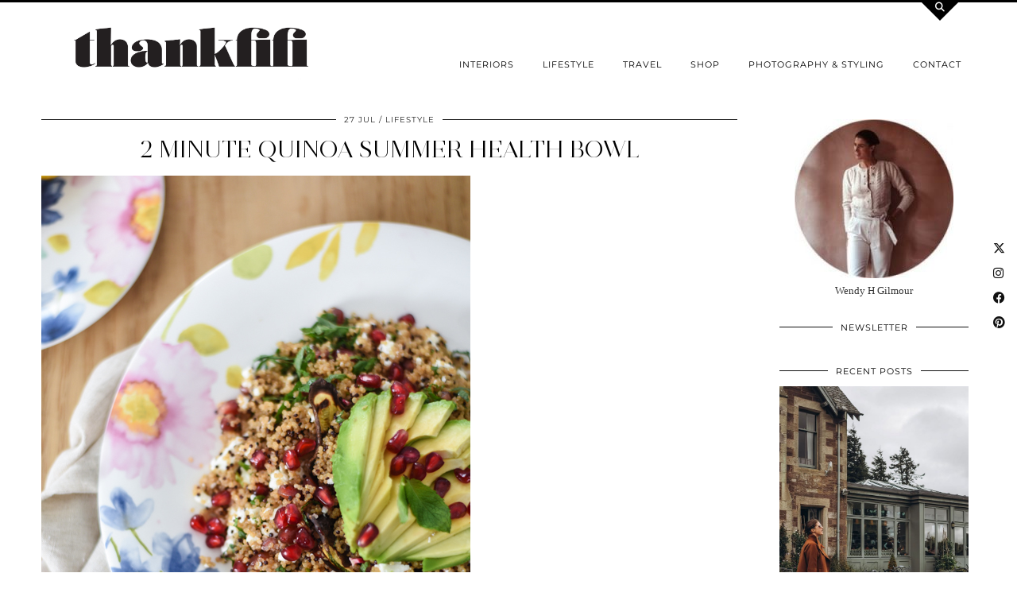

--- FILE ---
content_type: text/html; charset=UTF-8
request_url: https://www.thankfifi.com/2016/07/quinoa-summer-health-bowl/
body_size: 20085
content:
<!DOCTYPE html>
<html dir="ltr" lang="en-US" prefix="og: https://ogp.me/ns#">
<head>
	<meta charset="UTF-8">
	<meta name="viewport" content="width=device-width, initial-scale=1, maximum-scale=5">	<title>quick quinoa superfood salad recipe - thankfifi</title>

		<!-- All in One SEO 4.9.3 - aioseo.com -->
	<meta name="description" content="Glasgow lifestyle blogger Thankfifi makes a super healthy, quick, quinoa, pomegranate, avocado, mint, feta cheese salad... with bluebellgray Florrie china" />
	<meta name="robots" content="max-image-preview:large" />
	<meta name="author" content="Thankfifi"/>
	<link rel="canonical" href="https://www.thankfifi.com/2016/07/quinoa-summer-health-bowl/" />
	<meta name="generator" content="All in One SEO (AIOSEO) 4.9.3" />
		<meta property="og:locale" content="en_US" />
		<meta property="og:site_name" content="thankfifi - Fashion &amp; Travel Blog" />
		<meta property="og:type" content="article" />
		<meta property="og:title" content="quick quinoa superfood salad recipe - thankfifi" />
		<meta property="og:description" content="Glasgow lifestyle blogger Thankfifi makes a super healthy, quick, quinoa, pomegranate, avocado, mint, feta cheese salad... with bluebellgray Florrie china" />
		<meta property="og:url" content="https://www.thankfifi.com/2016/07/quinoa-summer-health-bowl/" />
		<meta property="article:published_time" content="2016-07-27T06:30:42+00:00" />
		<meta property="article:modified_time" content="2016-09-27T22:18:21+00:00" />
		<meta name="twitter:card" content="summary" />
		<meta name="twitter:title" content="quick quinoa superfood salad recipe - thankfifi" />
		<meta name="twitter:description" content="Glasgow lifestyle blogger Thankfifi makes a super healthy, quick, quinoa, pomegranate, avocado, mint, feta cheese salad... with bluebellgray Florrie china" />
		<script type="application/ld+json" class="aioseo-schema">
			{"@context":"https:\/\/schema.org","@graph":[{"@type":"BlogPosting","@id":"https:\/\/www.thankfifi.com\/2016\/07\/quinoa-summer-health-bowl\/#blogposting","name":"quick quinoa superfood salad recipe - thankfifi","headline":"2 minute quinoa summer health bowl","author":{"@id":"https:\/\/www.thankfifi.com\/author\/admin\/#author"},"publisher":{"@id":"https:\/\/www.thankfifi.com\/#organization"},"image":{"@type":"ImageObject","url":"https:\/\/www.thankfifi.com\/wp-content\/uploads\/2016\/07\/Superfood-quinoa-salad-bluebellgray-Florrie-china-Thankfifi-Scottish-food-blog-9.jpg","@id":"https:\/\/www.thankfifi.com\/2016\/07\/quinoa-summer-health-bowl\/#articleImage","width":540,"height":809},"datePublished":"2016-07-27T07:30:42+01:00","dateModified":"2016-09-27T23:18:21+01:00","inLanguage":"en-US","mainEntityOfPage":{"@id":"https:\/\/www.thankfifi.com\/2016\/07\/quinoa-summer-health-bowl\/#webpage"},"isPartOf":{"@id":"https:\/\/www.thankfifi.com\/2016\/07\/quinoa-summer-health-bowl\/#webpage"},"articleSection":"recipes"},{"@type":"BreadcrumbList","@id":"https:\/\/www.thankfifi.com\/2016\/07\/quinoa-summer-health-bowl\/#breadcrumblist","itemListElement":[{"@type":"ListItem","@id":"https:\/\/www.thankfifi.com#listItem","position":1,"name":"Home","item":"https:\/\/www.thankfifi.com","nextItem":{"@type":"ListItem","@id":"https:\/\/www.thankfifi.com\/category\/lifestyle\/#listItem","name":"lifestyle"}},{"@type":"ListItem","@id":"https:\/\/www.thankfifi.com\/category\/lifestyle\/#listItem","position":2,"name":"lifestyle","item":"https:\/\/www.thankfifi.com\/category\/lifestyle\/","nextItem":{"@type":"ListItem","@id":"https:\/\/www.thankfifi.com\/category\/lifestyle\/recipes\/#listItem","name":"recipes"},"previousItem":{"@type":"ListItem","@id":"https:\/\/www.thankfifi.com#listItem","name":"Home"}},{"@type":"ListItem","@id":"https:\/\/www.thankfifi.com\/category\/lifestyle\/recipes\/#listItem","position":3,"name":"recipes","item":"https:\/\/www.thankfifi.com\/category\/lifestyle\/recipes\/","nextItem":{"@type":"ListItem","@id":"https:\/\/www.thankfifi.com\/2016\/07\/quinoa-summer-health-bowl\/#listItem","name":"2 minute quinoa summer health bowl"},"previousItem":{"@type":"ListItem","@id":"https:\/\/www.thankfifi.com\/category\/lifestyle\/#listItem","name":"lifestyle"}},{"@type":"ListItem","@id":"https:\/\/www.thankfifi.com\/2016\/07\/quinoa-summer-health-bowl\/#listItem","position":4,"name":"2 minute quinoa summer health bowl","previousItem":{"@type":"ListItem","@id":"https:\/\/www.thankfifi.com\/category\/lifestyle\/recipes\/#listItem","name":"recipes"}}]},{"@type":"Organization","@id":"https:\/\/www.thankfifi.com\/#organization","name":"thankfifi","description":"Fashion & Travel Blog","url":"https:\/\/www.thankfifi.com\/"},{"@type":"Person","@id":"https:\/\/www.thankfifi.com\/author\/admin\/#author","url":"https:\/\/www.thankfifi.com\/author\/admin\/","name":"Thankfifi","image":{"@type":"ImageObject","@id":"https:\/\/www.thankfifi.com\/2016\/07\/quinoa-summer-health-bowl\/#authorImage","url":"https:\/\/secure.gravatar.com\/avatar\/4e08ee9b4c9000c89225d4380e3f3aac7fff3cc4c9e7eb72e96b5c332120ce01?s=96&d=mm&r=g","width":96,"height":96,"caption":"Thankfifi"}},{"@type":"WebPage","@id":"https:\/\/www.thankfifi.com\/2016\/07\/quinoa-summer-health-bowl\/#webpage","url":"https:\/\/www.thankfifi.com\/2016\/07\/quinoa-summer-health-bowl\/","name":"quick quinoa superfood salad recipe - thankfifi","description":"Glasgow lifestyle blogger Thankfifi makes a super healthy, quick, quinoa, pomegranate, avocado, mint, feta cheese salad... with bluebellgray Florrie china","inLanguage":"en-US","isPartOf":{"@id":"https:\/\/www.thankfifi.com\/#website"},"breadcrumb":{"@id":"https:\/\/www.thankfifi.com\/2016\/07\/quinoa-summer-health-bowl\/#breadcrumblist"},"author":{"@id":"https:\/\/www.thankfifi.com\/author\/admin\/#author"},"creator":{"@id":"https:\/\/www.thankfifi.com\/author\/admin\/#author"},"datePublished":"2016-07-27T07:30:42+01:00","dateModified":"2016-09-27T23:18:21+01:00"},{"@type":"WebSite","@id":"https:\/\/www.thankfifi.com\/#website","url":"https:\/\/www.thankfifi.com\/","name":"thankfifi","description":"Fashion & Travel Blog","inLanguage":"en-US","publisher":{"@id":"https:\/\/www.thankfifi.com\/#organization"}}]}
		</script>
		<!-- All in One SEO -->

<link rel='dns-prefetch' href='//cdnjs.cloudflare.com' />
<link rel='dns-prefetch' href='//pipdigz.co.uk' />
<link rel='dns-prefetch' href='//fonts.bunny.net' />
<link rel="alternate" type="application/rss+xml" title="thankfifi &raquo; Feed" href="https://www.thankfifi.com/feed/" />
<link rel="alternate" type="application/rss+xml" title="thankfifi &raquo; Comments Feed" href="https://www.thankfifi.com/comments/feed/" />
<link rel="alternate" type="application/rss+xml" title="thankfifi &raquo; 2 minute quinoa summer health bowl Comments Feed" href="https://www.thankfifi.com/2016/07/quinoa-summer-health-bowl/feed/" />
		<!-- This site uses the Google Analytics by MonsterInsights plugin v9.11.1 - Using Analytics tracking - https://www.monsterinsights.com/ -->
							<script src="//www.googletagmanager.com/gtag/js?id=G-MXTZCZFKCW"  data-cfasync="false" data-wpfc-render="false" type="text/javascript" async></script>
			<script data-cfasync="false" data-wpfc-render="false" type="text/javascript">
				var mi_version = '9.11.1';
				var mi_track_user = true;
				var mi_no_track_reason = '';
								var MonsterInsightsDefaultLocations = {"page_location":"https:\/\/www.thankfifi.com\/2016\/07\/quinoa-summer-health-bowl\/"};
								if ( typeof MonsterInsightsPrivacyGuardFilter === 'function' ) {
					var MonsterInsightsLocations = (typeof MonsterInsightsExcludeQuery === 'object') ? MonsterInsightsPrivacyGuardFilter( MonsterInsightsExcludeQuery ) : MonsterInsightsPrivacyGuardFilter( MonsterInsightsDefaultLocations );
				} else {
					var MonsterInsightsLocations = (typeof MonsterInsightsExcludeQuery === 'object') ? MonsterInsightsExcludeQuery : MonsterInsightsDefaultLocations;
				}

								var disableStrs = [
										'ga-disable-G-MXTZCZFKCW',
									];

				/* Function to detect opted out users */
				function __gtagTrackerIsOptedOut() {
					for (var index = 0; index < disableStrs.length; index++) {
						if (document.cookie.indexOf(disableStrs[index] + '=true') > -1) {
							return true;
						}
					}

					return false;
				}

				/* Disable tracking if the opt-out cookie exists. */
				if (__gtagTrackerIsOptedOut()) {
					for (var index = 0; index < disableStrs.length; index++) {
						window[disableStrs[index]] = true;
					}
				}

				/* Opt-out function */
				function __gtagTrackerOptout() {
					for (var index = 0; index < disableStrs.length; index++) {
						document.cookie = disableStrs[index] + '=true; expires=Thu, 31 Dec 2099 23:59:59 UTC; path=/';
						window[disableStrs[index]] = true;
					}
				}

				if ('undefined' === typeof gaOptout) {
					function gaOptout() {
						__gtagTrackerOptout();
					}
				}
								window.dataLayer = window.dataLayer || [];

				window.MonsterInsightsDualTracker = {
					helpers: {},
					trackers: {},
				};
				if (mi_track_user) {
					function __gtagDataLayer() {
						dataLayer.push(arguments);
					}

					function __gtagTracker(type, name, parameters) {
						if (!parameters) {
							parameters = {};
						}

						if (parameters.send_to) {
							__gtagDataLayer.apply(null, arguments);
							return;
						}

						if (type === 'event') {
														parameters.send_to = monsterinsights_frontend.v4_id;
							var hookName = name;
							if (typeof parameters['event_category'] !== 'undefined') {
								hookName = parameters['event_category'] + ':' + name;
							}

							if (typeof MonsterInsightsDualTracker.trackers[hookName] !== 'undefined') {
								MonsterInsightsDualTracker.trackers[hookName](parameters);
							} else {
								__gtagDataLayer('event', name, parameters);
							}
							
						} else {
							__gtagDataLayer.apply(null, arguments);
						}
					}

					__gtagTracker('js', new Date());
					__gtagTracker('set', {
						'developer_id.dZGIzZG': true,
											});
					if ( MonsterInsightsLocations.page_location ) {
						__gtagTracker('set', MonsterInsightsLocations);
					}
										__gtagTracker('config', 'G-MXTZCZFKCW', {"forceSSL":"true"} );
										window.gtag = __gtagTracker;										(function () {
						/* https://developers.google.com/analytics/devguides/collection/analyticsjs/ */
						/* ga and __gaTracker compatibility shim. */
						var noopfn = function () {
							return null;
						};
						var newtracker = function () {
							return new Tracker();
						};
						var Tracker = function () {
							return null;
						};
						var p = Tracker.prototype;
						p.get = noopfn;
						p.set = noopfn;
						p.send = function () {
							var args = Array.prototype.slice.call(arguments);
							args.unshift('send');
							__gaTracker.apply(null, args);
						};
						var __gaTracker = function () {
							var len = arguments.length;
							if (len === 0) {
								return;
							}
							var f = arguments[len - 1];
							if (typeof f !== 'object' || f === null || typeof f.hitCallback !== 'function') {
								if ('send' === arguments[0]) {
									var hitConverted, hitObject = false, action;
									if ('event' === arguments[1]) {
										if ('undefined' !== typeof arguments[3]) {
											hitObject = {
												'eventAction': arguments[3],
												'eventCategory': arguments[2],
												'eventLabel': arguments[4],
												'value': arguments[5] ? arguments[5] : 1,
											}
										}
									}
									if ('pageview' === arguments[1]) {
										if ('undefined' !== typeof arguments[2]) {
											hitObject = {
												'eventAction': 'page_view',
												'page_path': arguments[2],
											}
										}
									}
									if (typeof arguments[2] === 'object') {
										hitObject = arguments[2];
									}
									if (typeof arguments[5] === 'object') {
										Object.assign(hitObject, arguments[5]);
									}
									if ('undefined' !== typeof arguments[1].hitType) {
										hitObject = arguments[1];
										if ('pageview' === hitObject.hitType) {
											hitObject.eventAction = 'page_view';
										}
									}
									if (hitObject) {
										action = 'timing' === arguments[1].hitType ? 'timing_complete' : hitObject.eventAction;
										hitConverted = mapArgs(hitObject);
										__gtagTracker('event', action, hitConverted);
									}
								}
								return;
							}

							function mapArgs(args) {
								var arg, hit = {};
								var gaMap = {
									'eventCategory': 'event_category',
									'eventAction': 'event_action',
									'eventLabel': 'event_label',
									'eventValue': 'event_value',
									'nonInteraction': 'non_interaction',
									'timingCategory': 'event_category',
									'timingVar': 'name',
									'timingValue': 'value',
									'timingLabel': 'event_label',
									'page': 'page_path',
									'location': 'page_location',
									'title': 'page_title',
									'referrer' : 'page_referrer',
								};
								for (arg in args) {
																		if (!(!args.hasOwnProperty(arg) || !gaMap.hasOwnProperty(arg))) {
										hit[gaMap[arg]] = args[arg];
									} else {
										hit[arg] = args[arg];
									}
								}
								return hit;
							}

							try {
								f.hitCallback();
							} catch (ex) {
							}
						};
						__gaTracker.create = newtracker;
						__gaTracker.getByName = newtracker;
						__gaTracker.getAll = function () {
							return [];
						};
						__gaTracker.remove = noopfn;
						__gaTracker.loaded = true;
						window['__gaTracker'] = __gaTracker;
					})();
									} else {
										console.log("");
					(function () {
						function __gtagTracker() {
							return null;
						}

						window['__gtagTracker'] = __gtagTracker;
						window['gtag'] = __gtagTracker;
					})();
									}
			</script>
							<!-- / Google Analytics by MonsterInsights -->
		<style id='wp-img-auto-sizes-contain-inline-css' type='text/css'>
img:is([sizes=auto i],[sizes^="auto," i]){contain-intrinsic-size:3000px 1500px}
/*# sourceURL=wp-img-auto-sizes-contain-inline-css */
</style>

<link rel='stylesheet' id='wp-block-library-css' href='https://www.thankfifi.com/wp-includes/css/dist/block-library/style.min.css?ver=6.9' type='text/css' media='all' />
<style id='global-styles-inline-css' type='text/css'>
:root{--wp--preset--aspect-ratio--square: 1;--wp--preset--aspect-ratio--4-3: 4/3;--wp--preset--aspect-ratio--3-4: 3/4;--wp--preset--aspect-ratio--3-2: 3/2;--wp--preset--aspect-ratio--2-3: 2/3;--wp--preset--aspect-ratio--16-9: 16/9;--wp--preset--aspect-ratio--9-16: 9/16;--wp--preset--color--black: #000000;--wp--preset--color--cyan-bluish-gray: #abb8c3;--wp--preset--color--white: #ffffff;--wp--preset--color--pale-pink: #f78da7;--wp--preset--color--vivid-red: #cf2e2e;--wp--preset--color--luminous-vivid-orange: #ff6900;--wp--preset--color--luminous-vivid-amber: #fcb900;--wp--preset--color--light-green-cyan: #7bdcb5;--wp--preset--color--vivid-green-cyan: #00d084;--wp--preset--color--pale-cyan-blue: #8ed1fc;--wp--preset--color--vivid-cyan-blue: #0693e3;--wp--preset--color--vivid-purple: #9b51e0;--wp--preset--gradient--vivid-cyan-blue-to-vivid-purple: linear-gradient(135deg,rgb(6,147,227) 0%,rgb(155,81,224) 100%);--wp--preset--gradient--light-green-cyan-to-vivid-green-cyan: linear-gradient(135deg,rgb(122,220,180) 0%,rgb(0,208,130) 100%);--wp--preset--gradient--luminous-vivid-amber-to-luminous-vivid-orange: linear-gradient(135deg,rgb(252,185,0) 0%,rgb(255,105,0) 100%);--wp--preset--gradient--luminous-vivid-orange-to-vivid-red: linear-gradient(135deg,rgb(255,105,0) 0%,rgb(207,46,46) 100%);--wp--preset--gradient--very-light-gray-to-cyan-bluish-gray: linear-gradient(135deg,rgb(238,238,238) 0%,rgb(169,184,195) 100%);--wp--preset--gradient--cool-to-warm-spectrum: linear-gradient(135deg,rgb(74,234,220) 0%,rgb(151,120,209) 20%,rgb(207,42,186) 40%,rgb(238,44,130) 60%,rgb(251,105,98) 80%,rgb(254,248,76) 100%);--wp--preset--gradient--blush-light-purple: linear-gradient(135deg,rgb(255,206,236) 0%,rgb(152,150,240) 100%);--wp--preset--gradient--blush-bordeaux: linear-gradient(135deg,rgb(254,205,165) 0%,rgb(254,45,45) 50%,rgb(107,0,62) 100%);--wp--preset--gradient--luminous-dusk: linear-gradient(135deg,rgb(255,203,112) 0%,rgb(199,81,192) 50%,rgb(65,88,208) 100%);--wp--preset--gradient--pale-ocean: linear-gradient(135deg,rgb(255,245,203) 0%,rgb(182,227,212) 50%,rgb(51,167,181) 100%);--wp--preset--gradient--electric-grass: linear-gradient(135deg,rgb(202,248,128) 0%,rgb(113,206,126) 100%);--wp--preset--gradient--midnight: linear-gradient(135deg,rgb(2,3,129) 0%,rgb(40,116,252) 100%);--wp--preset--font-size--small: 13px;--wp--preset--font-size--medium: 20px;--wp--preset--font-size--large: 36px;--wp--preset--font-size--x-large: 42px;--wp--preset--spacing--20: 0.44rem;--wp--preset--spacing--30: 0.67rem;--wp--preset--spacing--40: 1rem;--wp--preset--spacing--50: 1.5rem;--wp--preset--spacing--60: 2.25rem;--wp--preset--spacing--70: 3.38rem;--wp--preset--spacing--80: 5.06rem;--wp--preset--shadow--natural: 6px 6px 9px rgba(0, 0, 0, 0.2);--wp--preset--shadow--deep: 12px 12px 50px rgba(0, 0, 0, 0.4);--wp--preset--shadow--sharp: 6px 6px 0px rgba(0, 0, 0, 0.2);--wp--preset--shadow--outlined: 6px 6px 0px -3px rgb(255, 255, 255), 6px 6px rgb(0, 0, 0);--wp--preset--shadow--crisp: 6px 6px 0px rgb(0, 0, 0);}:where(.is-layout-flex){gap: 0.5em;}:where(.is-layout-grid){gap: 0.5em;}body .is-layout-flex{display: flex;}.is-layout-flex{flex-wrap: wrap;align-items: center;}.is-layout-flex > :is(*, div){margin: 0;}body .is-layout-grid{display: grid;}.is-layout-grid > :is(*, div){margin: 0;}:where(.wp-block-columns.is-layout-flex){gap: 2em;}:where(.wp-block-columns.is-layout-grid){gap: 2em;}:where(.wp-block-post-template.is-layout-flex){gap: 1.25em;}:where(.wp-block-post-template.is-layout-grid){gap: 1.25em;}.has-black-color{color: var(--wp--preset--color--black) !important;}.has-cyan-bluish-gray-color{color: var(--wp--preset--color--cyan-bluish-gray) !important;}.has-white-color{color: var(--wp--preset--color--white) !important;}.has-pale-pink-color{color: var(--wp--preset--color--pale-pink) !important;}.has-vivid-red-color{color: var(--wp--preset--color--vivid-red) !important;}.has-luminous-vivid-orange-color{color: var(--wp--preset--color--luminous-vivid-orange) !important;}.has-luminous-vivid-amber-color{color: var(--wp--preset--color--luminous-vivid-amber) !important;}.has-light-green-cyan-color{color: var(--wp--preset--color--light-green-cyan) !important;}.has-vivid-green-cyan-color{color: var(--wp--preset--color--vivid-green-cyan) !important;}.has-pale-cyan-blue-color{color: var(--wp--preset--color--pale-cyan-blue) !important;}.has-vivid-cyan-blue-color{color: var(--wp--preset--color--vivid-cyan-blue) !important;}.has-vivid-purple-color{color: var(--wp--preset--color--vivid-purple) !important;}.has-black-background-color{background-color: var(--wp--preset--color--black) !important;}.has-cyan-bluish-gray-background-color{background-color: var(--wp--preset--color--cyan-bluish-gray) !important;}.has-white-background-color{background-color: var(--wp--preset--color--white) !important;}.has-pale-pink-background-color{background-color: var(--wp--preset--color--pale-pink) !important;}.has-vivid-red-background-color{background-color: var(--wp--preset--color--vivid-red) !important;}.has-luminous-vivid-orange-background-color{background-color: var(--wp--preset--color--luminous-vivid-orange) !important;}.has-luminous-vivid-amber-background-color{background-color: var(--wp--preset--color--luminous-vivid-amber) !important;}.has-light-green-cyan-background-color{background-color: var(--wp--preset--color--light-green-cyan) !important;}.has-vivid-green-cyan-background-color{background-color: var(--wp--preset--color--vivid-green-cyan) !important;}.has-pale-cyan-blue-background-color{background-color: var(--wp--preset--color--pale-cyan-blue) !important;}.has-vivid-cyan-blue-background-color{background-color: var(--wp--preset--color--vivid-cyan-blue) !important;}.has-vivid-purple-background-color{background-color: var(--wp--preset--color--vivid-purple) !important;}.has-black-border-color{border-color: var(--wp--preset--color--black) !important;}.has-cyan-bluish-gray-border-color{border-color: var(--wp--preset--color--cyan-bluish-gray) !important;}.has-white-border-color{border-color: var(--wp--preset--color--white) !important;}.has-pale-pink-border-color{border-color: var(--wp--preset--color--pale-pink) !important;}.has-vivid-red-border-color{border-color: var(--wp--preset--color--vivid-red) !important;}.has-luminous-vivid-orange-border-color{border-color: var(--wp--preset--color--luminous-vivid-orange) !important;}.has-luminous-vivid-amber-border-color{border-color: var(--wp--preset--color--luminous-vivid-amber) !important;}.has-light-green-cyan-border-color{border-color: var(--wp--preset--color--light-green-cyan) !important;}.has-vivid-green-cyan-border-color{border-color: var(--wp--preset--color--vivid-green-cyan) !important;}.has-pale-cyan-blue-border-color{border-color: var(--wp--preset--color--pale-cyan-blue) !important;}.has-vivid-cyan-blue-border-color{border-color: var(--wp--preset--color--vivid-cyan-blue) !important;}.has-vivid-purple-border-color{border-color: var(--wp--preset--color--vivid-purple) !important;}.has-vivid-cyan-blue-to-vivid-purple-gradient-background{background: var(--wp--preset--gradient--vivid-cyan-blue-to-vivid-purple) !important;}.has-light-green-cyan-to-vivid-green-cyan-gradient-background{background: var(--wp--preset--gradient--light-green-cyan-to-vivid-green-cyan) !important;}.has-luminous-vivid-amber-to-luminous-vivid-orange-gradient-background{background: var(--wp--preset--gradient--luminous-vivid-amber-to-luminous-vivid-orange) !important;}.has-luminous-vivid-orange-to-vivid-red-gradient-background{background: var(--wp--preset--gradient--luminous-vivid-orange-to-vivid-red) !important;}.has-very-light-gray-to-cyan-bluish-gray-gradient-background{background: var(--wp--preset--gradient--very-light-gray-to-cyan-bluish-gray) !important;}.has-cool-to-warm-spectrum-gradient-background{background: var(--wp--preset--gradient--cool-to-warm-spectrum) !important;}.has-blush-light-purple-gradient-background{background: var(--wp--preset--gradient--blush-light-purple) !important;}.has-blush-bordeaux-gradient-background{background: var(--wp--preset--gradient--blush-bordeaux) !important;}.has-luminous-dusk-gradient-background{background: var(--wp--preset--gradient--luminous-dusk) !important;}.has-pale-ocean-gradient-background{background: var(--wp--preset--gradient--pale-ocean) !important;}.has-electric-grass-gradient-background{background: var(--wp--preset--gradient--electric-grass) !important;}.has-midnight-gradient-background{background: var(--wp--preset--gradient--midnight) !important;}.has-small-font-size{font-size: var(--wp--preset--font-size--small) !important;}.has-medium-font-size{font-size: var(--wp--preset--font-size--medium) !important;}.has-large-font-size{font-size: var(--wp--preset--font-size--large) !important;}.has-x-large-font-size{font-size: var(--wp--preset--font-size--x-large) !important;}
/*# sourceURL=global-styles-inline-css */
</style>

<style id='classic-theme-styles-inline-css' type='text/css'>
/*! This file is auto-generated */
.wp-block-button__link{color:#fff;background-color:#32373c;border-radius:9999px;box-shadow:none;text-decoration:none;padding:calc(.667em + 2px) calc(1.333em + 2px);font-size:1.125em}.wp-block-file__button{background:#32373c;color:#fff;text-decoration:none}
/*# sourceURL=/wp-includes/css/classic-themes.min.css */
</style>
<link rel='stylesheet' id='p3-core-responsive-css' href='https://pipdigz.co.uk/p3/css/core_resp.css' type='text/css' media='all' />
<link rel='stylesheet' id='pipdig-style-css' href='https://www.thankfifi.com/wp-content/themes/pipdig-opulence/style.css?ver=1767719658' type='text/css' media='all' />
<link rel='stylesheet' id='pipdig-responsive-css' href='https://www.thankfifi.com/wp-content/themes/pipdig-opulence/css/responsive.css?ver=1767719658' type='text/css' media='all' />
<link rel='stylesheet' id='pipdig-fonts-css' href='https://fonts.bunny.net/css?family=Montserrat' type='text/css' media='all' />
<link rel='stylesheet' id='flick-css' href='https://www.thankfifi.com/wp-content/plugins/mailchimp/assets/css/flick/flick.css?ver=2.0.1' type='text/css' media='all' />
<script type="text/javascript" src="https://www.thankfifi.com/wp-content/plugins/google-analytics-for-wordpress/assets/js/frontend-gtag.min.js?ver=9.11.1" id="monsterinsights-frontend-script-js" async="async" data-wp-strategy="async"></script>
<script data-cfasync="false" data-wpfc-render="false" type="text/javascript" id='monsterinsights-frontend-script-js-extra'>/* <![CDATA[ */
var monsterinsights_frontend = {"js_events_tracking":"true","download_extensions":"doc,pdf,ppt,zip,xls,docx,pptx,xlsx","inbound_paths":"[]","home_url":"https:\/\/www.thankfifi.com","hash_tracking":"false","v4_id":"G-MXTZCZFKCW"};/* ]]> */
</script>
<script type="text/javascript" src="https://www.thankfifi.com/wp-includes/js/jquery/jquery.min.js?ver=3.7.1" id="jquery-core-js"></script>
<script type="text/javascript" src="https://www.thankfifi.com/wp-includes/js/jquery/jquery-migrate.min.js?ver=3.4.1" id="jquery-migrate-js"></script>
<link rel="https://api.w.org/" href="https://www.thankfifi.com/wp-json/" /><link rel="alternate" title="JSON" type="application/json" href="https://www.thankfifi.com/wp-json/wp/v2/posts/25930" /><link rel="EditURI" type="application/rsd+xml" title="RSD" href="https://www.thankfifi.com/xmlrpc.php?rsd" />
<meta name="generator" content="WordPress 6.9" />
<link rel='shortlink' href='https://www.thankfifi.com/?p=25930' />
		<!--noptimize-->
		<style>
		.p3_instagram_post{width:12.5%}
				@media only screen and (max-width: 719px) {
			.p3_instagram_post {
				width: 25%;
			}
		}
				</style>
		<!--/noptimize-->
		<!--noptimize--> <!-- Cust --> <style>.site-footer,.p3_instagram_footer_title_bar{background:#ffffff}.site-footer,.site-footer a,.site-footer a:hover,.social-footer,.social-footer a,.p3_instagram_footer_title_bar a, .p3_instagram_footer_title_bar a:hover, .p3_instagram_footer_title_bar a:focus, .p3_instagram_footer_title_bar a:visited{color:#000000}.container{max-width:1200px}.site-header .container{padding-top:0;padding-bottom:0;}.site-description{margin-bottom:20px}#opulence_search {border-color: #000000} #scotch-panel-opulence, .toggle-opulence-scotch{background:#000000}</style> <!-- /Cust --> <!--/noptimize--><link rel="icon" href="https://www.thankfifi.com/wp-content/uploads/2018/04/cropped-Thankfifi-favicon-32x32.png" sizes="32x32" />
<link rel="icon" href="https://www.thankfifi.com/wp-content/uploads/2018/04/cropped-Thankfifi-favicon-192x192.png" sizes="192x192" />
<link rel="apple-touch-icon" href="https://www.thankfifi.com/wp-content/uploads/2018/04/cropped-Thankfifi-favicon-180x180.png" />
<meta name="msapplication-TileImage" content="https://www.thankfifi.com/wp-content/uploads/2018/04/cropped-Thankfifi-favicon-270x270.png" />
	
	<!-- p3 width customizer START -->
	<style>
	.site-main .row > .col-xs-8 {
		width: 75%;
	}
	.site-main .row > .col-xs-pull-8 {
		right: 75%;
	}
	.site-main .row > .col-xs-push-8 {
		left: 75%;
	}
	.site-main .row > .col-xs-offset-8 {
		margin-left: 75%;
	}
		
	.site-main .row > .col-xs-4:not(.p3_featured_panel):not(.p3_featured_cat):not(.p_archive_item) {
		width: 25%;
	}
	.site-main .row > .col-xs-pull-4:not(.p3_featured_panel):not(.p3_featured_cat):not(.p_archive_item) {
		right: 25%;
	}
	.site-main .row > .col-xs-push-4:not(.p3_featured_panel):not(.p3_featured_cat):not(.p_archive_item) {
		left: 25%;
	}
	.site-main .row > .col-xs-offset-4:not(.p3_featured_panel):not(.p3_featured_cat):not(.p_archive_item) {
		margin-left: 25%;
	}
		
		
		
	@media (min-width: 768px) { 
		.site-main .row > .col-sm-8 {
			width: 75%;
		}
		.site-main .row > .col-sm-pull-8 {
			right: 75%;
		}
		.site-main .row > .col-sm-push-8 {
			left: 75%;
		}
		.site-main .row > .col-sm-offset-8 {
			margin-left: 75%;
		}
		
		.site-main .row > .col-sm-4:not(.p3_featured_panel):not(.p3_featured_cat):not(.p_archive_item) {
			width: 25%;
		}
		.site-main .row > .col-sm-pull-4:not(.p3_featured_panel):not(.p3_featured_cat):not(.p_archive_item) {
			right: 25%;
		}
		.site-main .row > .col-sm-push-4:not(.p3_featured_panel):not(.p3_featured_cat):not(.p_archive_item) {
			left: 25%;
		}
		.site-main .row > .col-sm-offset-4:not(.p3_featured_panel):not(.p3_featured_cat):not(.p_archive_item) {
			margin-left: 25%;
		}
	}
		
	@media (min-width: 992px) {
		.site-main .row > .col-md-8 {
			width: 75%;
		}
		.site-main .row > .col-md-pull-8 {
			right: 75%;
		}
		.site-main .row > .col-md-push-8 {
			left: 75%;
		}
		.site-main .row > .col-md-offset-8 {
			margin-left: 75%;
		}
		
		.site-main .row > .col-md-4:not(.p3_featured_panel):not(.p3_featured_cat):not(.p_archive_item) {
			width: 25%;
		}
		.site-main .row > .col-md-pull-4:not(.p3_featured_panel):not(.p3_featured_cat):not(.p_archive_item) {
			right: 25%;
		}
		.site-main .row > .col-md-push-4:not(.p3_featured_panel):not(.p3_featured_cat):not(.p_archive_item) {
			left: 25%;
		}
		.site-main .row > .col-md-offset-4:not(.p3_featured_panel):not(.p3_featured_cat):not(.p_archive_item) {
			margin-left: 25%;
		}
	}
		
	@media (min-width: 1200px) {
		.site-main .row > .col-lg-8 {
			width: 75%;
		}
		.site-main .row > .col-lg-pull-8 {
			right: 75%;
		}
		.site-main .row > .col-lg-push-8 {
			left: 75%;
		}
		.site-main .row > .col-lg-offset-8 {
			margin-left: 75%;
		}
		
		.site-main .row > .col-lg-4:not(.p3_featured_panel):not(.p3_featured_cat):not(.p_archive_item) {
			width: 25%;
		}
		.site-main .row > .col-lg-pull-4:not(.p3_featured_panel):not(.p3_featured_cat):not(.p_archive_item) {
			right: 25%;
		}
		.site-main .row > .col-lg-push-4:not(.p3_featured_panel):not(.p3_featured_cat):not(.p_archive_item) {
			left: 25%;
		}
		.site-main .row > .col-lg-offset-4:not(.p3_featured_panel):not(.p3_featured_cat):not(.p_archive_item) {
			margin-left: 25%;
		}
	}
	</style>
	<!-- p3 width customizer END -->
	
	<!-- pipdig p3 custom code head --> <meta name="p:domain_verify" content="cdeac002d408538f98924fd941066b61"/>
<script>
  (function(w, d, t, s, n) {
    w.FlodeskObject = n;
    var fn = function() {
      (w[n].q = w[n].q || []).push(arguments);
    };
    w[n] = w[n] || fn;
    var f = d.getElementsByTagName(t)[0];
    var e = d.createElement(t);
    var h = '?v=' + new Date().getTime();
    e.async = true;
    e.src = s + h;
    f.parentNode.insertBefore(e, f);
  })(window, document, 'script', 'https://assets.flodesk.com/universal.js', 'fd');
  window.fd('form', {
    formId: '5f510c15782ca6002a476bab'
  });
</script> <!-- // pipdig p3 custom code head -->	</head>

<body class="wp-singular post-template-default single single-post postid-25930 single-format-standard wp-theme-pipdig-opulence pipdig_sidebar_active">

	<div id="p3_social_sidebar" class="p3_social_sidebar_right"><a href="https://twitter.com/wendyhgilmour" target="_blank" rel="nofollow noopener"><i class="pipdigicons pipdigicons_fab pipdigicons-x-twitter"></i></a><a href="https://instagram.com/wendyhgilmour" target="_blank" rel="nofollow noopener"><i class="pipdigicons pipdigicons_fab pipdigicons-instagram"></i></a><a href="https://facebook.com/thankfifi" target="_blank" rel="nofollow noopener"><i class="pipdigicons pipdigicons_fab pipdigicons-facebook"></i></a><a href="https://pinterest.com/thankfifi" target="_blank" rel="nofollow noopener"><i class="pipdigicons pipdigicons_fab pipdigicons-pinterest"></i></a></div>	<div id="opulence_search">
	<div class="container">
		<div class="opulence_search_inner">
			<a href="#" class="toggle-opulence-scotch"><i class="pipdigicons pipdigicons-search"></i></a>
		</div>
	</div>
	</div>
	
	
		<header class="site-header nopin">
			<div class="clearfix container">
				<div class="row">
					<div class="col-xs-12 col-sm-4 site-branding">
													<div class="site-title">
								<a href="https://www.thankfifi.com/" title="thankfifi" rel="home">
									<img data-pin-nopin="true" src="https://www.thankfifi.com/wp-content/uploads/2018/04/thankfifi-logo-LARGE_V3.jpg" alt="thankfifi" />
								</a>
							</div>
																	</div>
					<div class="col-xs-8 header_section_bottom_right">
						<nav id="main_menu_under_header" class="site-menu">
							<div class="menu-bar"><ul id="menu-new18" class="menu"><li id="menu-item-30172" class="menu-item menu-item-type-taxonomy menu-item-object-category menu-item-30172"><a href="https://www.thankfifi.com/category/lifestyle/interiors/">interiors</a></li>
<li id="menu-item-30035" class="menu-item menu-item-type-taxonomy menu-item-object-category current-post-ancestor menu-item-has-children menu-item-30035"><a href="https://www.thankfifi.com/category/lifestyle/">lifestyle</a>
<ul class="sub-menu">
	<li id="menu-item-30034" class="menu-item menu-item-type-taxonomy menu-item-object-category menu-item-30034"><a href="https://www.thankfifi.com/category/fashion/">fashion</a></li>
	<li id="menu-item-37831" class="menu-item menu-item-type-taxonomy menu-item-object-category menu-item-37831"><a href="https://www.thankfifi.com/category/lifestyle/the-monthly-5/">The 5</a></li>
	<li id="menu-item-30037" class="menu-item menu-item-type-taxonomy menu-item-object-category current-post-ancestor current-menu-parent current-post-parent menu-item-30037"><a href="https://www.thankfifi.com/category/lifestyle/recipes/">recipes</a></li>
</ul>
</li>
<li id="menu-item-30036" class="menu-item menu-item-type-taxonomy menu-item-object-category menu-item-has-children menu-item-30036"><a href="https://www.thankfifi.com/category/travel/">travel</a>
<ul class="sub-menu">
	<li id="menu-item-31542" class="menu-item menu-item-type-taxonomy menu-item-object-category menu-item-has-children menu-item-31542"><a href="https://www.thankfifi.com/category/travel/scotland/">Scotland</a>
	<ul class="sub-menu">
		<li id="menu-item-31543" class="menu-item menu-item-type-taxonomy menu-item-object-category menu-item-31543"><a href="https://www.thankfifi.com/category/travel/scotland/minibreaks/">Minibreaks</a></li>
		<li id="menu-item-31549" class="menu-item menu-item-type-taxonomy menu-item-object-category menu-item-31549"><a href="https://www.thankfifi.com/category/travel/scotland/beaches/">Beaches</a></li>
	</ul>
</li>
	<li id="menu-item-31540" class="menu-item menu-item-type-taxonomy menu-item-object-category menu-item-has-children menu-item-31540"><a href="https://www.thankfifi.com/category/travel/europe/">Europe</a>
	<ul class="sub-menu">
		<li id="menu-item-31550" class="menu-item menu-item-type-taxonomy menu-item-object-category menu-item-31550"><a href="https://www.thankfifi.com/category/travel/europe/balearics/">Balearics</a></li>
		<li id="menu-item-31551" class="menu-item menu-item-type-taxonomy menu-item-object-category menu-item-31551"><a href="https://www.thankfifi.com/category/travel/europe/canaries/">Canaries</a></li>
		<li id="menu-item-31552" class="menu-item menu-item-type-taxonomy menu-item-object-category menu-item-31552"><a href="https://www.thankfifi.com/category/travel/europe/england/">England</a></li>
		<li id="menu-item-31553" class="menu-item menu-item-type-taxonomy menu-item-object-category menu-item-31553"><a href="https://www.thankfifi.com/category/travel/europe/finland/">Finland</a></li>
		<li id="menu-item-31554" class="menu-item menu-item-type-taxonomy menu-item-object-category menu-item-31554"><a href="https://www.thankfifi.com/category/travel/europe/france/">France</a></li>
		<li id="menu-item-31555" class="menu-item menu-item-type-taxonomy menu-item-object-category menu-item-31555"><a href="https://www.thankfifi.com/category/travel/europe/germany/">Germany</a></li>
		<li id="menu-item-31617" class="menu-item menu-item-type-taxonomy menu-item-object-category menu-item-31617"><a href="https://www.thankfifi.com/category/travel/europe/greece/">Greece</a></li>
		<li id="menu-item-31556" class="menu-item menu-item-type-taxonomy menu-item-object-category menu-item-31556"><a href="https://www.thankfifi.com/category/travel/europe/ibiza/">Ibiza</a></li>
		<li id="menu-item-31557" class="menu-item menu-item-type-taxonomy menu-item-object-category menu-item-31557"><a href="https://www.thankfifi.com/category/travel/europe/italy/">Italy</a></li>
		<li id="menu-item-31558" class="menu-item menu-item-type-taxonomy menu-item-object-category menu-item-31558"><a href="https://www.thankfifi.com/category/travel/europe/portugal/">Portugal</a></li>
		<li id="menu-item-31559" class="menu-item menu-item-type-taxonomy menu-item-object-category menu-item-31559"><a href="https://www.thankfifi.com/category/travel/europe/spain/">Spain</a></li>
		<li id="menu-item-31560" class="menu-item menu-item-type-taxonomy menu-item-object-category menu-item-31560"><a href="https://www.thankfifi.com/category/travel/europe/wales/">Wales</a></li>
	</ul>
</li>
	<li id="menu-item-31541" class="menu-item menu-item-type-taxonomy menu-item-object-category menu-item-has-children menu-item-31541"><a href="https://www.thankfifi.com/category/travel/far-away/">Far Away</a>
	<ul class="sub-menu">
		<li id="menu-item-31561" class="menu-item menu-item-type-taxonomy menu-item-object-category menu-item-31561"><a href="https://www.thankfifi.com/category/travel/far-away/australia/">Australia</a></li>
		<li id="menu-item-31562" class="menu-item menu-item-type-taxonomy menu-item-object-category menu-item-31562"><a href="https://www.thankfifi.com/category/travel/far-away/bali/">Bali</a></li>
		<li id="menu-item-31563" class="menu-item menu-item-type-taxonomy menu-item-object-category menu-item-31563"><a href="https://www.thankfifi.com/category/travel/far-away/barbados/">Barbados</a></li>
		<li id="menu-item-31623" class="menu-item menu-item-type-taxonomy menu-item-object-category menu-item-31623"><a href="https://www.thankfifi.com/category/travel/far-away/egypt/">Egypt</a></li>
		<li id="menu-item-31604" class="menu-item menu-item-type-taxonomy menu-item-object-category menu-item-31604"><a href="https://www.thankfifi.com/category/travel/far-away/malaysia/">Malaysia</a></li>
		<li id="menu-item-31564" class="menu-item menu-item-type-taxonomy menu-item-object-category menu-item-31564"><a href="https://www.thankfifi.com/category/travel/far-away/usa/">USA</a></li>
	</ul>
</li>
	<li id="menu-item-31548" class="menu-item menu-item-type-taxonomy menu-item-object-category menu-item-31548"><a href="https://www.thankfifi.com/category/travel/ski/">Ski</a></li>
</ul>
</li>
<li id="menu-item-30166" class="menu-item menu-item-type-post_type menu-item-object-page menu-item-has-children menu-item-30166"><a href="https://www.thankfifi.com/shop/">SHOP</a>
<ul class="sub-menu">
	<li id="menu-item-30167" class="menu-item menu-item-type-post_type menu-item-object-page menu-item-30167"><a href="https://www.thankfifi.com/shop/shop-instagram/">INSTAGRAM</a></li>
</ul>
</li>
<li id="menu-item-35532" class="menu-item menu-item-type-post_type menu-item-object-page menu-item-35532"><a href="https://www.thankfifi.com/photography/">PHOTOGRAPHY &#038; STYLING</a></li>
<li id="menu-item-30151" class="menu-item menu-item-type-post_type menu-item-object-page current-post-parent menu-item-30151"><a href="https://www.thankfifi.com/contact-me/">Contact</a></li>
<li class="socialz top-socialz"><a href="https://twitter.com/wendyhgilmour" target="_blank" rel="nofollow noopener" aria-label="Twitter" title="Twitter"><i class="pipdigicons pipdigicons_fab pipdigicons-x-twitter"></i></a><a href="https://instagram.com/wendyhgilmour" target="_blank" rel="nofollow noopener" aria-label="Instagram" title="Instagram"><i class="pipdigicons pipdigicons_fab pipdigicons-instagram"></i></a><a href="https://pinterest.com/thankfifi" target="_blank" rel="nofollow noopener" aria-label="Pinterest" title="Pinterest"><i class="pipdigicons pipdigicons_fab pipdigicons-pinterest"></i></a><a href="https://facebook.com/thankfifi" target="_blank" rel="nofollow noopener" aria-label="Facebook" title="Facebook"><i class="pipdigicons pipdigicons_fab pipdigicons-facebook"></i></a><a href="mailto:thankfifi@gmail.com" target="_blank" rel="nofollow noopener" aria-label="Email" title="Email"><i class="pipdigicons pipdigicons-envelope"></i></a><a id="p3_search_btn" class="toggle-search" aria-label="Search" title="Search"><i class="pipdigicons pipdigicons-search"></i></a></li><li class="pipdig_navbar_search"><form role="search" method="get" class="search-form" action="https://www.thankfifi.com/">
	<div class="form-group">
		<input type="search" class="form-control" placeholder="Type some keywords..." value="" name="s" autocomplete="off" minlength="2" required>
	</div>
</form></li></ul></div>						</nav><!-- .site-menu -->
											</div>
				</div>
			</div>
		</header><!-- .site-header -->
		
	
	<div class="site-top">
						<div class="clearfix container">
			<nav id="main_menu_above_header" class="site-menu">
				<div class="clearfix menu-bar"><ul id="menu-new18-1" class="menu"><li class="menu-item menu-item-type-taxonomy menu-item-object-category menu-item-30172"><a href="https://www.thankfifi.com/category/lifestyle/interiors/">interiors</a></li>
<li class="menu-item menu-item-type-taxonomy menu-item-object-category current-post-ancestor menu-item-has-children menu-item-30035"><a href="https://www.thankfifi.com/category/lifestyle/">lifestyle</a>
<ul class="sub-menu">
	<li class="menu-item menu-item-type-taxonomy menu-item-object-category menu-item-30034"><a href="https://www.thankfifi.com/category/fashion/">fashion</a></li>
	<li class="menu-item menu-item-type-taxonomy menu-item-object-category menu-item-37831"><a href="https://www.thankfifi.com/category/lifestyle/the-monthly-5/">The 5</a></li>
	<li class="menu-item menu-item-type-taxonomy menu-item-object-category current-post-ancestor current-menu-parent current-post-parent menu-item-30037"><a href="https://www.thankfifi.com/category/lifestyle/recipes/">recipes</a></li>
</ul>
</li>
<li class="menu-item menu-item-type-taxonomy menu-item-object-category menu-item-has-children menu-item-30036"><a href="https://www.thankfifi.com/category/travel/">travel</a>
<ul class="sub-menu">
	<li class="menu-item menu-item-type-taxonomy menu-item-object-category menu-item-has-children menu-item-31542"><a href="https://www.thankfifi.com/category/travel/scotland/">Scotland</a>
	<ul class="sub-menu">
		<li class="menu-item menu-item-type-taxonomy menu-item-object-category menu-item-31543"><a href="https://www.thankfifi.com/category/travel/scotland/minibreaks/">Minibreaks</a></li>
		<li class="menu-item menu-item-type-taxonomy menu-item-object-category menu-item-31549"><a href="https://www.thankfifi.com/category/travel/scotland/beaches/">Beaches</a></li>
	</ul>
</li>
	<li class="menu-item menu-item-type-taxonomy menu-item-object-category menu-item-has-children menu-item-31540"><a href="https://www.thankfifi.com/category/travel/europe/">Europe</a>
	<ul class="sub-menu">
		<li class="menu-item menu-item-type-taxonomy menu-item-object-category menu-item-31550"><a href="https://www.thankfifi.com/category/travel/europe/balearics/">Balearics</a></li>
		<li class="menu-item menu-item-type-taxonomy menu-item-object-category menu-item-31551"><a href="https://www.thankfifi.com/category/travel/europe/canaries/">Canaries</a></li>
		<li class="menu-item menu-item-type-taxonomy menu-item-object-category menu-item-31552"><a href="https://www.thankfifi.com/category/travel/europe/england/">England</a></li>
		<li class="menu-item menu-item-type-taxonomy menu-item-object-category menu-item-31553"><a href="https://www.thankfifi.com/category/travel/europe/finland/">Finland</a></li>
		<li class="menu-item menu-item-type-taxonomy menu-item-object-category menu-item-31554"><a href="https://www.thankfifi.com/category/travel/europe/france/">France</a></li>
		<li class="menu-item menu-item-type-taxonomy menu-item-object-category menu-item-31555"><a href="https://www.thankfifi.com/category/travel/europe/germany/">Germany</a></li>
		<li class="menu-item menu-item-type-taxonomy menu-item-object-category menu-item-31617"><a href="https://www.thankfifi.com/category/travel/europe/greece/">Greece</a></li>
		<li class="menu-item menu-item-type-taxonomy menu-item-object-category menu-item-31556"><a href="https://www.thankfifi.com/category/travel/europe/ibiza/">Ibiza</a></li>
		<li class="menu-item menu-item-type-taxonomy menu-item-object-category menu-item-31557"><a href="https://www.thankfifi.com/category/travel/europe/italy/">Italy</a></li>
		<li class="menu-item menu-item-type-taxonomy menu-item-object-category menu-item-31558"><a href="https://www.thankfifi.com/category/travel/europe/portugal/">Portugal</a></li>
		<li class="menu-item menu-item-type-taxonomy menu-item-object-category menu-item-31559"><a href="https://www.thankfifi.com/category/travel/europe/spain/">Spain</a></li>
		<li class="menu-item menu-item-type-taxonomy menu-item-object-category menu-item-31560"><a href="https://www.thankfifi.com/category/travel/europe/wales/">Wales</a></li>
	</ul>
</li>
	<li class="menu-item menu-item-type-taxonomy menu-item-object-category menu-item-has-children menu-item-31541"><a href="https://www.thankfifi.com/category/travel/far-away/">Far Away</a>
	<ul class="sub-menu">
		<li class="menu-item menu-item-type-taxonomy menu-item-object-category menu-item-31561"><a href="https://www.thankfifi.com/category/travel/far-away/australia/">Australia</a></li>
		<li class="menu-item menu-item-type-taxonomy menu-item-object-category menu-item-31562"><a href="https://www.thankfifi.com/category/travel/far-away/bali/">Bali</a></li>
		<li class="menu-item menu-item-type-taxonomy menu-item-object-category menu-item-31563"><a href="https://www.thankfifi.com/category/travel/far-away/barbados/">Barbados</a></li>
		<li class="menu-item menu-item-type-taxonomy menu-item-object-category menu-item-31623"><a href="https://www.thankfifi.com/category/travel/far-away/egypt/">Egypt</a></li>
		<li class="menu-item menu-item-type-taxonomy menu-item-object-category menu-item-31604"><a href="https://www.thankfifi.com/category/travel/far-away/malaysia/">Malaysia</a></li>
		<li class="menu-item menu-item-type-taxonomy menu-item-object-category menu-item-31564"><a href="https://www.thankfifi.com/category/travel/far-away/usa/">USA</a></li>
	</ul>
</li>
	<li class="menu-item menu-item-type-taxonomy menu-item-object-category menu-item-31548"><a href="https://www.thankfifi.com/category/travel/ski/">Ski</a></li>
</ul>
</li>
<li class="menu-item menu-item-type-post_type menu-item-object-page menu-item-has-children menu-item-30166"><a href="https://www.thankfifi.com/shop/">SHOP</a>
<ul class="sub-menu">
	<li class="menu-item menu-item-type-post_type menu-item-object-page menu-item-30167"><a href="https://www.thankfifi.com/shop/shop-instagram/">INSTAGRAM</a></li>
</ul>
</li>
<li class="menu-item menu-item-type-post_type menu-item-object-page menu-item-35532"><a href="https://www.thankfifi.com/photography/">PHOTOGRAPHY &#038; STYLING</a></li>
<li class="menu-item menu-item-type-post_type menu-item-object-page current-post-parent menu-item-30151"><a href="https://www.thankfifi.com/contact-me/">Contact</a></li>
<li class="socialz top-socialz"><a href="https://twitter.com/wendyhgilmour" target="_blank" rel="nofollow noopener" aria-label="Twitter" title="Twitter"><i class="pipdigicons pipdigicons_fab pipdigicons-x-twitter"></i></a><a href="https://instagram.com/wendyhgilmour" target="_blank" rel="nofollow noopener" aria-label="Instagram" title="Instagram"><i class="pipdigicons pipdigicons_fab pipdigicons-instagram"></i></a><a href="https://pinterest.com/thankfifi" target="_blank" rel="nofollow noopener" aria-label="Pinterest" title="Pinterest"><i class="pipdigicons pipdigicons_fab pipdigicons-pinterest"></i></a><a href="https://facebook.com/thankfifi" target="_blank" rel="nofollow noopener" aria-label="Facebook" title="Facebook"><i class="pipdigicons pipdigicons_fab pipdigicons-facebook"></i></a><a href="mailto:thankfifi@gmail.com" target="_blank" rel="nofollow noopener" aria-label="Email" title="Email"><i class="pipdigicons pipdigicons-envelope"></i></a><a id="p3_search_btn" class="toggle-search" aria-label="Search" title="Search"><i class="pipdigicons pipdigicons-search"></i></a></li><li class="pipdig_navbar_search"><form role="search" method="get" class="search-form" action="https://www.thankfifi.com/">
	<div class="form-group">
		<input type="search" class="form-control" placeholder="Type some keywords..." value="" name="s" autocomplete="off" minlength="2" required>
	</div>
</form></li></ul></div>			</nav><!-- .site-menu -->
		</div>
					</div><!-- .site-top -->
	
	
	<div class="site-main">
	
		
					
				
				
		<div class="clearfix container">

						
			
	<div class="row">
	
			
		<div class="col-sm-8 content-area">

		
			
<article id="post-25930" class="clearfix post-25930 post type-post status-publish format-standard hentry category-recipes" >
	<header class="entry-header">
				<div class="entry-meta">
			<span class="date-bar-white-bg">
			
				<span class="vcard author show-author">
					<span class="fn">
						<a href="https://www.thankfifi.com/author/admin/" title="Posts by Thankfifi" rel="author">Thankfifi</a>					</span>
					<span class="show-author"></span>
				</span>
				
									<span class="entry-date updated">
						<time datetime="2016-07">27 Jul</time>
					</span>
								
									<span class="main_cat"><a href="https://www.thankfifi.com/category/lifestyle/">lifestyle</a></span>
								
								
			</span>
		</div>
				<h1 class="entry-title"><a href="https://www.thankfifi.com/2016/07/quinoa-summer-health-bowl/" rel="bookmark">2 minute quinoa summer health bowl</a></h1>
	</header><!-- .entry-header -->

	<div class="clearfix entry-content">

			
		<!DOCTYPE html PUBLIC "-//W3C//DTD HTML 4.0 Transitional//EN" "http://www.w3.org/TR/REC-html40/loose.dtd">
<html><body><p><img fetchpriority="high" decoding="async" class="alignnone size-large wp-image-25939 p3_pinterest_hover_img" src="https://www.thankfifi.com/wp-content/uploads/2016/07/Superfood-quinoa-salad-bluebellgray-Florrie-china-Thankfifi-Scottish-food-blog-9.jpg" alt="Superfood quinoa salad, bluebellgray Florrie china - Thankfifi Scottish food blog-9" width="540" height="809" data-pin-url="https://www.thankfifi.com/2016/07/quinoa-summer-health-bowl/" data-pin-media="https://www.thankfifi.com/wp-content/uploads/2016/07/Superfood-quinoa-salad-bluebellgray-Florrie-china-Thankfifi-Scottish-food-blog-9.jpg" data-pin-description="Superfood quinoa salad, bluebellgray Florrie china - Thankfifi Scottish food blog-9" srcset="https://www.thankfifi.com/wp-content/uploads/2016/07/Superfood-quinoa-salad-bluebellgray-Florrie-china-Thankfifi-Scottish-food-blog-9.jpg 540w, https://www.thankfifi.com/wp-content/uploads/2016/07/Superfood-quinoa-salad-bluebellgray-Florrie-china-Thankfifi-Scottish-food-blog-9-200x300.jpg 200w, https://www.thankfifi.com/wp-content/uploads/2016/07/Superfood-quinoa-salad-bluebellgray-Florrie-china-Thankfifi-Scottish-food-blog-9-180x270.jpg 180w" sizes="(max-width: 540px) 100vw, 540px" /></p>
<p>I always wanted to like quinoa but we never really bonded until now. &nbsp;And this, my friends, is a salad of convenience because I discovered those little pre-cooked pouches of the stuff and my lunchtime life turned upside down. &nbsp;If, like me, you ever tried to cook quinoa from scratch you&rsquo;ve probably got a fair idea why it took me so long to come around &ndash; waving goodbye to mushy weirdness and saying hello to straight out a packet perfection. &nbsp;Amen.</p>
<p>So let&rsquo;s take all my favourite things, let&rsquo;s mix them together, put them on the most gorgeous <a href="https://www.bluebellgray.com/dining/tableware.html" target="_blank">bluebellgray plates</a> and let&rsquo;s call it a 2 minute quinoa summer health bowl because this is REALLY fast, REALLY good food. &nbsp;Jewels of sweet pomegranate, mint (aka the taste of sunshine), tangy feta, fresh and zingy lemon, and avocado &ndash; what can I really say about avocado except, Instagram,&nbsp;give this God&nbsp;an&nbsp;emoji already?</p>
<p>Scroll down for the recipe&hellip;</p>
<p style="text-align: center;">&hellip;</p>
<p style="text-align: center;"><em><a href="https://www.bluebellgray.com/dining/tableware.html" target="_blank">Florrie plates &ndash; bluebellgray</a></em></p>
<p style="text-align: center;"><em><a href="http://rstyle.me/~iA-8w06Q_" target="_blank">silk scarf &ndash; Boden</a> (ON SALE)<br>
shirt &ndash; H&amp;M (<a href="http://rstyle.me/n/bvv8ddm5ue" target="_blank">similar</a>) &nbsp; | &nbsp; jean &ndash; H&amp;M<br>
<a href="http://rstyle.me/n/bvv8hem5ue" target="_blank">gotham snake tote &ndash; Henri Bendel</a><br>
<a href="http://rstyle.me/~iA-8p47x_" target="_blank">bracelet &ndash; Astley Clarke</a></em></p>
<p style="text-align: left;"><img decoding="async" class="alignnone size-full wp-image-25931 p3_pinterest_hover_img" src="https://www.thankfifi.com/wp-content/uploads/2016/07/Bluebellgray-studio-tour-Thankfifi-Scottish-fashion-blog-4.jpg" alt="Bluebellgray studio tour - Thankfifi Scottish fashion blog-4" width="539" height="360" data-pin-url="https://www.thankfifi.com/2016/07/quinoa-summer-health-bowl/" data-pin-media="https://www.thankfifi.com/wp-content/uploads/2016/07/Bluebellgray-studio-tour-Thankfifi-Scottish-fashion-blog-4.jpg" data-pin-description="Bluebellgray studio tour - Thankfifi Scottish fashion blog-4" srcset="https://www.thankfifi.com/wp-content/uploads/2016/07/Bluebellgray-studio-tour-Thankfifi-Scottish-fashion-blog-4.jpg 539w, https://www.thankfifi.com/wp-content/uploads/2016/07/Bluebellgray-studio-tour-Thankfifi-Scottish-fashion-blog-4-300x200.jpg 300w, https://www.thankfifi.com/wp-content/uploads/2016/07/Bluebellgray-studio-tour-Thankfifi-Scottish-fashion-blog-4-180x120.jpg 180w" sizes="(max-width: 539px) 100vw, 539px" /></p>
<p style="text-align: left;"><img decoding="async" class="alignnone size-full wp-image-25935 p3_pinterest_hover_img" src="https://www.thankfifi.com/wp-content/uploads/2016/07/Superfood-quinoa-salad-bluebellgray-Florrie-china-Thankfifi-Scottish-food-blog-2.jpg" alt="Superfood quinoa salad, bluebellgray Florrie china - Thankfifi Scottish food blog-2" width="540" height="809" data-pin-url="https://www.thankfifi.com/2016/07/quinoa-summer-health-bowl/" data-pin-media="https://www.thankfifi.com/wp-content/uploads/2016/07/Superfood-quinoa-salad-bluebellgray-Florrie-china-Thankfifi-Scottish-food-blog-2.jpg" data-pin-description="Superfood quinoa salad, bluebellgray Florrie china - Thankfifi Scottish food blog-2" srcset="https://www.thankfifi.com/wp-content/uploads/2016/07/Superfood-quinoa-salad-bluebellgray-Florrie-china-Thankfifi-Scottish-food-blog-2.jpg 540w, https://www.thankfifi.com/wp-content/uploads/2016/07/Superfood-quinoa-salad-bluebellgray-Florrie-china-Thankfifi-Scottish-food-blog-2-200x300.jpg 200w, https://www.thankfifi.com/wp-content/uploads/2016/07/Superfood-quinoa-salad-bluebellgray-Florrie-china-Thankfifi-Scottish-food-blog-2-180x270.jpg 180w" sizes="(max-width: 540px) 100vw, 540px" /></p>
<p><em>Ingredients (Serves 2)</em></p>
<p><em>250g red and white quinoa (cooked)<br>
</em><em>1/2 avocado, sliced (I slice mine in the skin then scoop it out with a spoon)<br>
80g&nbsp;pomegranate seeds (I buy a tub &ndash; SO much easier)<br>
200g feta cheese, crumbled<br>
150g&nbsp;edamame beans (I buy mine in a tub at Tesco) OR anything green (here it&rsquo;s&nbsp;courgette)<br>
</em><em>3 sprigs fresh mint (leaves chopped or torn or whatever you fancy)<br>
1/2 lemon, juiced<br>
1 dribble olive oil</em></p>
<p>It is absolutely ok to eat this salad just as it is and I promise it will be completely delicious. &nbsp;BUT recently, what with this summer that never was (aka 15 degrees and solid rain), I&rsquo;ve taken to giving my quinoa a quick warm in the microwave or on the hob. &nbsp;Either way&hellip;</p>
<p>Toss together the quinoa, feta, pomegranate, edamame, mint, olive oil and lemon. &nbsp;Top with avocado.</p>
<p>Enjoy.</p>
<p style="text-align: left;"><img loading="lazy" decoding="async" class="alignnone size-full wp-image-25936 p3_pinterest_hover_img" src="https://www.thankfifi.com/wp-content/uploads/2016/07/Superfood-quinoa-salad-bluebellgray-Florrie-china-Thankfifi-Scottish-food-blog-3.jpg" alt="Superfood quinoa salad, bluebellgray Florrie china - Thankfifi Scottish food blog-3" width="540" height="809" data-pin-url="https://www.thankfifi.com/2016/07/quinoa-summer-health-bowl/" data-pin-media="https://www.thankfifi.com/wp-content/uploads/2016/07/Superfood-quinoa-salad-bluebellgray-Florrie-china-Thankfifi-Scottish-food-blog-3.jpg" data-pin-description="Superfood quinoa salad, bluebellgray Florrie china - Thankfifi Scottish food blog-3" srcset="https://www.thankfifi.com/wp-content/uploads/2016/07/Superfood-quinoa-salad-bluebellgray-Florrie-china-Thankfifi-Scottish-food-blog-3.jpg 540w, https://www.thankfifi.com/wp-content/uploads/2016/07/Superfood-quinoa-salad-bluebellgray-Florrie-china-Thankfifi-Scottish-food-blog-3-200x300.jpg 200w, https://www.thankfifi.com/wp-content/uploads/2016/07/Superfood-quinoa-salad-bluebellgray-Florrie-china-Thankfifi-Scottish-food-blog-3-180x270.jpg 180w" sizes="auto, (max-width: 540px) 100vw, 540px" /></p>
<p style="text-align: left;"><img loading="lazy" decoding="async" class="alignnone size-full wp-image-25940 p3_pinterest_hover_img" src="https://www.thankfifi.com/wp-content/uploads/2016/07/Superfood-quinoa-salad-bluebellgray-Florrie-china-Thankfifi-Scottish-food-blog-10.jpg" alt="Superfood quinoa salad, bluebellgray Florrie china - Thankfifi Scottish food blog-10" width="540" height="809" data-pin-url="https://www.thankfifi.com/2016/07/quinoa-summer-health-bowl/" data-pin-media="https://www.thankfifi.com/wp-content/uploads/2016/07/Superfood-quinoa-salad-bluebellgray-Florrie-china-Thankfifi-Scottish-food-blog-10.jpg" data-pin-description="Superfood quinoa salad, bluebellgray Florrie china - Thankfifi Scottish food blog-10" srcset="https://www.thankfifi.com/wp-content/uploads/2016/07/Superfood-quinoa-salad-bluebellgray-Florrie-china-Thankfifi-Scottish-food-blog-10.jpg 540w, https://www.thankfifi.com/wp-content/uploads/2016/07/Superfood-quinoa-salad-bluebellgray-Florrie-china-Thankfifi-Scottish-food-blog-10-200x300.jpg 200w, https://www.thankfifi.com/wp-content/uploads/2016/07/Superfood-quinoa-salad-bluebellgray-Florrie-china-Thankfifi-Scottish-food-blog-10-180x270.jpg 180w" sizes="auto, (max-width: 540px) 100vw, 540px" /></p>
<p style="text-align: left;"><img loading="lazy" decoding="async" class="alignnone size-full wp-image-25937 p3_pinterest_hover_img" src="https://www.thankfifi.com/wp-content/uploads/2016/07/Superfood-quinoa-salad-bluebellgray-Florrie-china-Thankfifi-Scottish-food-blog-4.jpg" alt="Superfood quinoa salad, bluebellgray Florrie china - Thankfifi Scottish food blog-4" width="539" height="360" data-pin-url="https://www.thankfifi.com/2016/07/quinoa-summer-health-bowl/" data-pin-media="https://www.thankfifi.com/wp-content/uploads/2016/07/Superfood-quinoa-salad-bluebellgray-Florrie-china-Thankfifi-Scottish-food-blog-4.jpg" data-pin-description="Superfood quinoa salad, bluebellgray Florrie china - Thankfifi Scottish food blog-4" srcset="https://www.thankfifi.com/wp-content/uploads/2016/07/Superfood-quinoa-salad-bluebellgray-Florrie-china-Thankfifi-Scottish-food-blog-4.jpg 539w, https://www.thankfifi.com/wp-content/uploads/2016/07/Superfood-quinoa-salad-bluebellgray-Florrie-china-Thankfifi-Scottish-food-blog-4-300x200.jpg 300w, https://www.thankfifi.com/wp-content/uploads/2016/07/Superfood-quinoa-salad-bluebellgray-Florrie-china-Thankfifi-Scottish-food-blog-4-180x120.jpg 180w" sizes="auto, (max-width: 539px) 100vw, 539px" /></p>
<p style="text-align: left;"><img loading="lazy" decoding="async" class="alignnone size-full wp-image-25938 p3_pinterest_hover_img" src="https://www.thankfifi.com/wp-content/uploads/2016/07/Superfood-quinoa-salad-bluebellgray-Florrie-china-Thankfifi-Scottish-food-blog-8.jpg" alt="Superfood quinoa salad, bluebellgray Florrie china - Thankfifi Scottish food blog-8" width="540" height="809" data-pin-url="https://www.thankfifi.com/2016/07/quinoa-summer-health-bowl/" data-pin-media="https://www.thankfifi.com/wp-content/uploads/2016/07/Superfood-quinoa-salad-bluebellgray-Florrie-china-Thankfifi-Scottish-food-blog-8.jpg" data-pin-description="Superfood quinoa salad, bluebellgray Florrie china - Thankfifi Scottish food blog-8" srcset="https://www.thankfifi.com/wp-content/uploads/2016/07/Superfood-quinoa-salad-bluebellgray-Florrie-china-Thankfifi-Scottish-food-blog-8.jpg 540w, https://www.thankfifi.com/wp-content/uploads/2016/07/Superfood-quinoa-salad-bluebellgray-Florrie-china-Thankfifi-Scottish-food-blog-8-200x300.jpg 200w, https://www.thankfifi.com/wp-content/uploads/2016/07/Superfood-quinoa-salad-bluebellgray-Florrie-china-Thankfifi-Scottish-food-blog-8-180x270.jpg 180w" sizes="auto, (max-width: 540px) 100vw, 540px" /></p>
<div class="shopthepost-widget" data-widget-id="1808015">
                <script type="text/javascript" language="javascript">
                    !function(d,s,id){
                        var e, p = /^http:/.test(d.location) ? 'http' : 'https';
                        if(!d.getElementById(id)) {
                            e     = d.createElement(s);
                            e.id  = id;
                            e.src = p + '://widgets.rewardstyle.com/js/shopthepost.js';
                            d.body.appendChild(e);
                        }
                        if(typeof window.__stp === 'object') if(d.readyState === 'complete') {
                            window.__stp.init();
                        }
                    }(document, 'script', 'shopthepost-script');
                </script>
                <div class="rs-adblock">
                    <img decoding="async" src="//assets.rewardstyle.com/images/search/350.gif" style="width:15px;height:15px;" onerror="this.parentNode.innerHTML='Turn off your ad blocker to view content'" />
                    <noscript>Turn on your JavaScript to view content</noscript>
                </div>
            </div>
<p>And a peek at one pink corner of <a href="https://www.bluebellgray.com" target="_blank">bluebellgray studio</a>&nbsp;where I eat said summer health bowl in between PR and marketing things three days a week &ndash; pretty right? &nbsp;Sofa of dreams&hellip; &nbsp;I can&rsquo;t tell you how much I want to upholster my lounge furniture head to toe in <a href="https://www.bluebellgray.com/blush-velvet-fabric-roll.html" target="_blank">this blush pink velvet</a>&hellip;</p>
<p><img loading="lazy" decoding="async" class="alignnone size-full wp-image-25932 p3_pinterest_hover_img" src="https://www.thankfifi.com/wp-content/uploads/2016/07/Bluebellgray-studio-tour-Thankfifi-Scottish-fashion-blog-6.jpg" alt="Bluebellgray studio tour - Thankfifi Scottish fashion blog-6" width="540" height="809" data-pin-url="https://www.thankfifi.com/2016/07/quinoa-summer-health-bowl/" data-pin-media="https://www.thankfifi.com/wp-content/uploads/2016/07/Bluebellgray-studio-tour-Thankfifi-Scottish-fashion-blog-6.jpg" data-pin-description="Bluebellgray studio tour - Thankfifi Scottish fashion blog-6" srcset="https://www.thankfifi.com/wp-content/uploads/2016/07/Bluebellgray-studio-tour-Thankfifi-Scottish-fashion-blog-6.jpg 540w, https://www.thankfifi.com/wp-content/uploads/2016/07/Bluebellgray-studio-tour-Thankfifi-Scottish-fashion-blog-6-200x300.jpg 200w, https://www.thankfifi.com/wp-content/uploads/2016/07/Bluebellgray-studio-tour-Thankfifi-Scottish-fashion-blog-6-180x270.jpg 180w" sizes="auto, (max-width: 540px) 100vw, 540px" /></p>
<p><img loading="lazy" decoding="async" class="alignnone size-full wp-image-25934 p3_pinterest_hover_img" src="https://www.thankfifi.com/wp-content/uploads/2016/07/Henri-Bendel-Gotham-snake-tote-bag-Thankfifi-Scottish-fashion-blog-2.jpg" alt="Henri Bendel Gotham snake tote bag - Thankfifi Scottish fashion blog-2" width="539" height="360" data-pin-url="https://www.thankfifi.com/2016/07/quinoa-summer-health-bowl/" data-pin-media="https://www.thankfifi.com/wp-content/uploads/2016/07/Henri-Bendel-Gotham-snake-tote-bag-Thankfifi-Scottish-fashion-blog-2.jpg" data-pin-description="Henri Bendel Gotham snake tote bag - Thankfifi Scottish fashion blog-2" srcset="https://www.thankfifi.com/wp-content/uploads/2016/07/Henri-Bendel-Gotham-snake-tote-bag-Thankfifi-Scottish-fashion-blog-2.jpg 539w, https://www.thankfifi.com/wp-content/uploads/2016/07/Henri-Bendel-Gotham-snake-tote-bag-Thankfifi-Scottish-fashion-blog-2-300x200.jpg 300w, https://www.thankfifi.com/wp-content/uploads/2016/07/Henri-Bendel-Gotham-snake-tote-bag-Thankfifi-Scottish-fashion-blog-2-180x120.jpg 180w" sizes="auto, (max-width: 539px) 100vw, 539px" /></p>
<p><img loading="lazy" decoding="async" class="alignnone size-full wp-image-25933 p3_pinterest_hover_img" src="https://www.thankfifi.com/wp-content/uploads/2016/07/Bluebellgray-studio-tour-Thankfifi-Scottish-fashion-blog.jpg" alt="Bluebellgray studio tour - Thankfifi Scottish fashion blog" width="540" height="809" data-pin-url="https://www.thankfifi.com/2016/07/quinoa-summer-health-bowl/" data-pin-media="https://www.thankfifi.com/wp-content/uploads/2016/07/Bluebellgray-studio-tour-Thankfifi-Scottish-fashion-blog.jpg" data-pin-description="Bluebellgray studio tour - Thankfifi Scottish fashion blog" srcset="https://www.thankfifi.com/wp-content/uploads/2016/07/Bluebellgray-studio-tour-Thankfifi-Scottish-fashion-blog.jpg 540w, https://www.thankfifi.com/wp-content/uploads/2016/07/Bluebellgray-studio-tour-Thankfifi-Scottish-fashion-blog-200x300.jpg 200w, https://www.thankfifi.com/wp-content/uploads/2016/07/Bluebellgray-studio-tour-Thankfifi-Scottish-fashion-blog-180x270.jpg 180w" sizes="auto, (max-width: 540px) 100vw, 540px" /></p>
<p style="text-align: left;"><span style="line-height: 1.5;"><div class="shopthepost-widget" data-widget-id="1808612">
                <script type="text/javascript" language="javascript">
                    !function(d,s,id){
                        var e, p = /^http:/.test(d.location) ? 'http' : 'https';
                        if(!d.getElementById(id)) {
                            e     = d.createElement(s);
                            e.id  = id;
                            e.src = p + '://widgets.rewardstyle.com/js/shopthepost.js';
                            d.body.appendChild(e);
                        }
                        if(typeof window.__stp === 'object') if(d.readyState === 'complete') {
                            window.__stp.init();
                        }
                    }(document, 'script', 'shopthepost-script');
                </script>
                <div class="rs-adblock">
                    <img decoding="async" src="//assets.rewardstyle.com/images/search/350.gif" style="width:15px;height:15px;" onerror="this.parentNode.innerHTML='Turn off your ad blocker to view content'" />
                    <noscript>Turn on your JavaScript to view content</noscript>
                </div>
            </div></span></p>
<p style="text-align: left;"><span style="line-height: 1.5;">Outfit photos by </span><a style="line-height: 1.5;" href="https://www.instagram.com/casual_sparkles/" target="_blank">Carrie</a><span style="line-height: 1.5;">.</span></p>
<script defer src="https://static.cloudflareinsights.com/beacon.min.js/vcd15cbe7772f49c399c6a5babf22c1241717689176015" integrity="sha512-ZpsOmlRQV6y907TI0dKBHq9Md29nnaEIPlkf84rnaERnq6zvWvPUqr2ft8M1aS28oN72PdrCzSjY4U6VaAw1EQ==" data-cf-beacon='{"version":"2024.11.0","token":"5fa860bed7514b3a84fb4eb4e818cf25","r":1,"server_timing":{"name":{"cfCacheStatus":true,"cfEdge":true,"cfExtPri":true,"cfL4":true,"cfOrigin":true,"cfSpeedBrain":true},"location_startswith":null}}' crossorigin="anonymous"></script>
</body></html>
		
		<div class="pipdig-post-sig socialz nopin">
											<h6>Follow:</h6>
				<a href="https://twitter.com/wendyhgilmour" target="_blank" rel="nofollow noopener" aria-label="Twitter" title="Twitter"><i class="pipdigicons pipdigicons_fab pipdigicons-x-twitter"></i></a><a href="https://instagram.com/wendyhgilmour" target="_blank" rel="nofollow noopener" aria-label="Instagram" title="Instagram"><i class="pipdigicons pipdigicons_fab pipdigicons-instagram"></i></a><a href="https://pinterest.com/thankfifi" target="_blank" rel="nofollow noopener" aria-label="Pinterest" title="Pinterest"><i class="pipdigicons pipdigicons_fab pipdigicons-pinterest"></i></a><a href="https://facebook.com/thankfifi" target="_blank" rel="nofollow noopener" aria-label="Facebook" title="Facebook"><i class="pipdigicons pipdigicons_fab pipdigicons-facebook"></i></a><a href="https://www.bloglovin.com/blogs/thankfifi-3903550" target="_blank" rel="nofollow noopener" aria-label="Bloglovin" title="Bloglovin"><i class="pipdigicons pipdigicons-plus"></i></a><a href="mailto:thankfifi@gmail.com" target="_blank" rel="nofollow noopener" aria-label="Email" title="Email"><i class="pipdigicons pipdigicons-envelope"></i></a>					</div>
		
				<!--noptimize-->
		<script type="application/ld+json">
		{
			"@context": "https://schema.org", 
			"@type": "BlogPosting",
			"headline": "2 minute quinoa summer health bowl",
			"image": {
				"@type": "imageObject",
				"url": "https://pipdigz.co.uk/p3/img/placeholder-square.png",
				"height": "500",
				"width": "500"
			},
			"publisher": {
				"@type": "Organization",
				"name": "thankfifi",
				"logo": {
					"@type": "imageObject",
					"url": "https://pipdigz.co.uk/p3/img/placeholder-publisher.png"
				}
			},
			"mainEntityOfPage": "https://www.thankfifi.com/2016/07/quinoa-summer-health-bowl/",
			"url": "https://www.thankfifi.com/2016/07/quinoa-summer-health-bowl/",
			"datePublished": "2016-07-27",
			"dateModified": "2016-09-27",
			"description": "I always wanted to like quinoa but we never really bonded until now. &nbsp;And this, my friends, is a salad of convenience because I discovered those little pre-cooked pouches of the stuff and my lunchtime life turned upside down. &nbsp;If, like me, you ever tried to cook quinoa from scratch you&rsquo;ve probably got a fair idea why it took me&hellip;",
			"articleBody": "I always wanted to like quinoa but we never really bonded until now. &nbsp;And this, my friends, is a salad of convenience because I discovered those little pre-cooked pouches of the stuff and my lunchtime life turned upside down. &nbsp;If, like me, you ever tried to cook quinoa from scratch you&rsquo;ve probably got a fair idea why it took me&hellip;",
			"author": {
				"@type": "Person",
				"name": "Thankfifi"
			}
		}
		</script>
		<!--/noptimize-->
				
	</div>

	<footer class="entry-meta entry-footer">
		
			<div class="addthis_toolbox"><span class="p3_share_title">Share: </span><a href="https://www.facebook.com/sharer.php?u=https://www.thankfifi.com/2016/07/quinoa-summer-health-bowl/" target="_blank" rel="nofollow noopener" aria-label="Share on Facebook" title="Share on Facebook"><i class="pipdigicons pipdigicons_fab pipdigicons-facebook" aria-hidden="true"></i></a><a href="https://twitter.com/share?url=https://www.thankfifi.com/2016/07/quinoa-summer-health-bowl/&#038;text=2+minute+quinoa+summer+health+bowl&#038;via=wendyhgilmour" target="_blank" rel="nofollow noopener" aria-label="Share on Twitter/X" title="Share on Twitter/X"><i class="pipdigicons pipdigicons_fab pipdigicons-x-twitter" aria-hidden="true"></i></a><a href="https://pinterest.com/pin/create/link/?url=https://www.thankfifi.com/2016/07/quinoa-summer-health-bowl/&#038;media=https://www.thankfifi.com/wp-content/uploads/2016/07/Superfood-quinoa-salad-bluebellgray-Florrie-china-Thankfifi-Scottish-food-blog-9.jpg&#038;description=2+minute+quinoa+summer+health+bowl" target="_blank" rel="nofollow noopener" aria-label="Share on Pinterest" title="Share on Pinterest"><i class="pipdigicons pipdigicons_fab pipdigicons-pinterest" aria-hidden="true"></i></a><a href="https://api.whatsapp.com/send?text=https://www.thankfifi.com/2016/07/quinoa-summer-health-bowl/" target="_blank" rel="nofollow noopener" aria-label="Send via WhatsApp" title="Send via WhatsApp" data-action="share/whatsapp/share"><i class="pipdigicons pipdigicons_fab pipdigicons-whatsapp" aria-hidden="true"></i></a></div>
						
								
							
		
	</footer>

<!-- #post-25930 --></article>
					<nav id="nav-below" class="clearfix post-navigation">
		
			<div class="nav-previous"><a href="https://www.thankfifi.com/2016/07/under-cover/" rel="prev"><span class="meta-nav"><i class="pipdigicons pipdigicons-angle-double-left"></i> Previous Post</span> Under cover</a></div>			<div class="nav-next"><a href="https://www.thankfifi.com/2016/07/sunday-stilt-walks/" rel="next"><span class="meta-nav">Next Post <i class="pipdigicons pipdigicons-angle-double-right"></i></span> Sunday stilt walks</a></div>
		
		</nav><!-- #nav-below -->
		
			
<div id="comments" class="comments-area">

	
		<div id="respond" class="comment-respond">
		<h3 id="reply-title" class="comment-reply-title">Leave a Reply <small><a rel="nofollow" id="cancel-comment-reply-link" href="/2016/07/quinoa-summer-health-bowl/#respond" style="display:none;">Cancel reply</a></small></h3><form action="https://www.thankfifi.com/wp-comments-post.php" method="post" id="commentform" class="comment-form"><p class="comment-notes"><span id="email-notes">Your email address will not be published.</span> <span class="required-field-message">Required fields are marked <span class="required">*</span></span></p><p class="comment-form-comment"><label for="comment">Comment <span class="required">*</span></label> <textarea id="comment" name="comment" cols="45" rows="8" maxlength="65525" required="required"></textarea></p><p class="comment-form-author"><label for="author">Name <span class="required">*</span></label> <input id="author" name="author" type="text" value="" size="30" maxlength="245" autocomplete="name" required="required" /></p>
<p class="comment-form-email"><label for="email">Email <span class="required">*</span></label> <input id="email" name="email" type="text" value="" size="30" maxlength="100" aria-describedby="email-notes" autocomplete="email" required="required" /></p>
<p class="comment-form-url"><label for="url">Website</label> <input id="url" name="url" type="text" value="" size="30" maxlength="200" autocomplete="url" /></p>
<p class="comment-form-cookies-consent"><input id="wp-comment-cookies-consent" name="wp-comment-cookies-consent" type="checkbox" value="yes" /> <label for="wp-comment-cookies-consent">Save my name, email, and website in this browser for the next time I comment.</label></p>
<p class="form-submit"><input name="submit" type="submit" id="submit" class="submit" value="Post Comment" /> <input type='hidden' name='comment_post_ID' value='25930' id='comment_post_ID' />
<input type='hidden' name='comment_parent' id='comment_parent' value='0' />
</p><p style="display: none;"><input type="hidden" id="akismet_comment_nonce" name="akismet_comment_nonce" value="d34d0b0e7e" /></p><p style="display: none !important;" class="akismet-fields-container" data-prefix="ak_"><label>&#916;<textarea name="ak_hp_textarea" cols="45" rows="8" maxlength="100"></textarea></label><input type="hidden" id="ak_js_1" name="ak_js" value="141"/><script>document.getElementById( "ak_js_1" ).setAttribute( "value", ( new Date() ).getTime() );</script></p></form>	</div><!-- #respond -->
	

</div><!-- #comments -->
		
		</div><!-- .content-area -->

		
	<div class="col-sm-4 site-sidebar nopin" role="complementary">
		<aside id="custom_html-12" class="widget_text widget widget_custom_html"><div class="textwidget custom-html-widget"><img src="https://www.thankfifi.com/wp-content/uploads/2024/02/2024-profile-round-e1709208164215.jpg">
Wendy H Gilmour
</div></aside><aside id="custom_html-19" class="widget_text widget widget_custom_html"><h3 class="widget-title"><span>NEWSLETTER</span></h3><div class="textwidget custom-html-widget"><div id="fd-form-5f96d33076d8d61de9cf0b96"></div>
<script>
  window.fd('form', {
    formId: '5f96d33076d8d61de9cf0b96',
    containerEl: '#fd-form-5f96d33076d8d61de9cf0b96'
  });
</script></div></aside><aside id="pipdig_widget_post_slider-2" class="widget pipdig_widget_post_slider"><h3 class="widget-title"><span>recent posts</span></h3>
	

<style scoped>
.pipdig_widget_post_slider .slide-desc{bottom:144px;}
.pipdig_widget_post_slider .slide-inside{opacity:0}
.pipdig_widget_post_slider .slide-inside:hover{opacity:1}
</style>
<div data-cycle-speed="1000" data-cycle-slides="li" data-cycle-manual-speed="600" data-cycle-random="true" class="cycle-slideshow nopin">
<ul>
	<li>
	<div class="slide-image" style="background-image:url(https://www.thankfifi.com/wp-content/uploads/2026/01/featured-ii-800x1086.jpg);">
		<div class="slide-inside">
							<span class="slide-desc">
					<h2 class="p_post_titles_font">Why I dress the &hellip;</h2>
					<a href="https://www.thankfifi.com/2026/01/why-i-dress-the-way-i-do/" class="read-more">View Post</a>
				</span>
						<a href="https://www.thankfifi.com/2026/01/why-i-dress-the-way-i-do/" style="display: block; width: 100%; height: 360px;">
					
			</a>
		</div>
	</div>
	</li>
	<li>
	<div class="slide-image" style="background-image:url(https://www.thankfifi.com/wp-content/uploads/2026/01/monthly-5-featured-800x1086.jpg);">
		<div class="slide-inside">
							<span class="slide-desc">
					<h2 class="p_post_titles_font">The January 5</h2>
					<a href="https://www.thankfifi.com/2026/01/the-january-5-3/" class="read-more">View Post</a>
				</span>
						<a href="https://www.thankfifi.com/2026/01/the-january-5-3/" style="display: block; width: 100%; height: 360px;">
					
			</a>
		</div>
	</div>
	</li>
	<li>
	<div class="slide-image" style="background-image:url(https://www.thankfifi.com/wp-content/uploads/2025/10/featured-1-800x1086.jpg);">
		<div class="slide-inside">
							<span class="slide-desc">
					<h2 class="p_post_titles_font">Scottish Minibreaking &#8211; Cromlix</h2>
					<a href="https://www.thankfifi.com/2025/10/scottish-minibreaking-cromlix/" class="read-more">View Post</a>
				</span>
						<a href="https://www.thankfifi.com/2025/10/scottish-minibreaking-cromlix/" style="display: block; width: 100%; height: 360px;">
					
			</a>
		</div>
	</div>
	</li>
</ul>
<div class='cycle-pager'></div>
</div>

	</aside><aside id="custom_html-5" class="widget_text widget widget_custom_html"><h3 class="widget-title"><span>in my wardrobe</span></h3><div class="textwidget custom-html-widget"><div class="shopthepost-widget" data-widget-id="5376899">
                <script type="text/javascript" language="javascript">
                    !function(d,s,id){
                        var e, p = /^http:/.test(d.location) ? 'http' : 'https';
                        if(!d.getElementById(id)) {
                            e     = d.createElement(s);
                            e.id  = id;
                            e.src = p + '://widgets.rewardstyle.com/js/shopthepost.js';
                            d.body.appendChild(e);
                        }
                        if(typeof window.__stp === 'object') if(d.readyState === 'complete') {
                            window.__stp.init();
                        }
                    }(document, 'script', 'shopthepost-script');
                </script>
                <div class="rs-adblock">
                    <img src="//assets.rewardstyle.com/images/search/350.gif" style="width:15px;height:15px;" onerror="this.parentNode.innerHTML='Turn off your ad blocker to view content'" />
                    <noscript>Turn on your JavaScript to view content</noscript>
                </div>
            </div></div></aside><aside id="pipdig_widget_instagram-2" class="widget pipdig_widget_instagram"><h3 class="widget-title"><span>instagram</span></h3>			<div id="p3_instagram_widget_513167218" class="p3_instagram_widget">
			<!--noptimize-->
			<style>
				#p3_instagram_widget_513167218 .p3_instagram_post {
					width: 50%;
					border: 2px solid #fff				}
			</style>
			<!--/noptimize-->
							<a href="https://www.instagram.com/p/DTs47slDeoj/" class="p3_instagram_post  pipdig_lazy" data-src="https://scontent.cdninstagram.com/v/t51.82787-15/619901561_18550647253011751_4742914524041484525_n.jpg?stp=dst-jpg_e35_tt6&_nc_cat=106&ccb=7-5&_nc_sid=18de74&efg=eyJlZmdfdGFnIjoiQ0FST1VTRUxfSVRFTS5iZXN0X2ltYWdlX3VybGdlbi5DMyJ9&_nc_ohc=uPtEnjc668EQ7kNvwFAJ04N&_nc_oc=AdlRPqIu-mSqYTRceDDYTnP9FxY0KAL_CKmyqf-73fv6K2LNVPtRTJkzx0w70kXqWRg&_nc_zt=23&_nc_ht=scontent.cdninstagram.com&edm=AM6HXa8EAAAA&_nc_gid=xuCnrhYD7ylQpshb2o7paQ&oh=00_AfrCkt1kTho20dkpYrr3K4hq8zf6TQXhnJwkEWV_U1QdIw&oe=697438C2" rel="nofollow noopener" target="_blank" aria-label="Instagram">
					<img src="[data-uri]" class="p3_instagram_square" alt=""/>
					<div class="p3_instagram_post_overlay">
											</div>
				</a>
							<a href="https://www.instagram.com/reel/DTlfXepDctg/" class="p3_instagram_post  pipdig_lazy" data-src="https://scontent.cdninstagram.com/v/t51.71878-15/617232610_2655719064780681_2299762678783486079_n.jpg?stp=dst-jpg_e35_tt6&_nc_cat=106&ccb=7-5&_nc_sid=18de74&efg=eyJlZmdfdGFnIjoiQ0xJUFMuYmVzdF9pbWFnZV91cmxnZW4uQzMifQ%3D%3D&_nc_ohc=shtQu98XG_0Q7kNvwECv_mE&_nc_oc=AdmCDSX6iokvdgFi2p1-XXyPHO5dJy_CratThacf4CTQyq7WqYxlHMHlCQ1TJ4y18LY&_nc_zt=23&_nc_ht=scontent.cdninstagram.com&edm=AM6HXa8EAAAA&_nc_gid=xuCnrhYD7ylQpshb2o7paQ&oh=00_Afo7KLoduDtRGZzwxVnDD_d6NOECHMhqXS3xMYIZ6mhoJQ&oe=697463A3" rel="nofollow noopener" target="_blank" aria-label="Instagram">
					<img src="[data-uri]" class="p3_instagram_square" alt=""/>
					<div class="p3_instagram_post_overlay">
											</div>
				</a>
							<a href="https://www.instagram.com/reel/DTkl01EiOMo/" class="p3_instagram_post  pipdig_lazy" data-src="https://scontent.cdninstagram.com/v/t51.71878-15/613646946_1930289581210909_5889305348375071463_n.jpg?stp=dst-jpg_e35_tt6&_nc_cat=101&ccb=7-5&_nc_sid=18de74&efg=eyJlZmdfdGFnIjoiQ0xJUFMuYmVzdF9pbWFnZV91cmxnZW4uQzMifQ%3D%3D&_nc_ohc=3-OvGRMu_GkQ7kNvwETyQ7i&_nc_oc=Adm1ygi7kvZPTdtaw77NioCltnn2DtCWuTfzJBKXJK-Cse053AxuyO1mM01x-lXEKas&_nc_zt=23&_nc_ht=scontent.cdninstagram.com&edm=AM6HXa8EAAAA&_nc_gid=xuCnrhYD7ylQpshb2o7paQ&oh=00_AfrWxi6NfBfbc5G7swIJYIGIbIjfMyUDzCeBxlpGDhoR1w&oe=6974611F" rel="nofollow noopener" target="_blank" aria-label="Instagram">
					<img src="[data-uri]" class="p3_instagram_square" alt=""/>
					<div class="p3_instagram_post_overlay">
											</div>
				</a>
							<a href="https://www.instagram.com/reel/DTi4G8vjb4-/" class="p3_instagram_post  pipdig_lazy" data-src="https://scontent.cdninstagram.com/v/t51.82787-15/616167568_18549824095011751_1515082888656620596_n.jpg?stp=dst-jpg_e35_tt6&_nc_cat=110&ccb=7-5&_nc_sid=18de74&efg=eyJlZmdfdGFnIjoiQ0xJUFMuYmVzdF9pbWFnZV91cmxnZW4uQzMifQ%3D%3D&_nc_ohc=EZbBWR5AT1MQ7kNvwFJV_CE&_nc_oc=AdkGObg2AelRjrULp_jTbHw3CTquvTUDRJq8Hr6KIe0KM1ukfY3cDa2ljIzA3nI6oq0&_nc_zt=23&_nc_ht=scontent.cdninstagram.com&edm=AM6HXa8EAAAA&_nc_gid=xuCnrhYD7ylQpshb2o7paQ&oh=00_Afo4RPuiPqZaZc-X2jSVottbGxr3XuH_W9Q3iZvOpP7kGw&oe=6974664D" rel="nofollow noopener" target="_blank" aria-label="Instagram">
					<img src="[data-uri]" class="p3_instagram_square" alt=""/>
					<div class="p3_instagram_post_overlay">
											</div>
				</a>
						</div>
			<div class="clearfix"></div>
			</aside><aside id="custom_html-6" class="widget_text widget widget_custom_html"><h3 class="widget-title"><span>in my home</span></h3><div class="textwidget custom-html-widget"><div class="shopthepost-widget" data-widget-id="5376900">
                <script type="text/javascript" language="javascript">
                    !function(d,s,id){
                        var e, p = /^http:/.test(d.location) ? 'http' : 'https';
                        if(!d.getElementById(id)) {
                            e     = d.createElement(s);
                            e.id  = id;
                            e.src = p + '://widgets.rewardstyle.com/js/shopthepost.js';
                            d.body.appendChild(e);
                        }
                        if(typeof window.__stp === 'object') if(d.readyState === 'complete') {
                            window.__stp.init();
                        }
                    }(document, 'script', 'shopthepost-script');
                </script>
                <div class="rs-adblock">
                    <img src="//assets.rewardstyle.com/images/search/350.gif" style="width:15px;height:15px;" onerror="this.parentNode.innerHTML='Turn off your ad blocker to view content'" />
                    <noscript>Turn on your JavaScript to view content</noscript>
                </div>
            </div></div></aside><aside id="pipdig_widget_featured_post-3" class="widget pipdig_widget_featured_post"><h3 class="widget-title"><span>TEENY TINY BEDROOM</span></h3><a href="https://www.thankfifi.com/2025/08/summers-teeny-tiny-single-bedroom-makeover/" style="position:relative; display: block;"><img class="p3_featured_post_widget_post_img  pipdig_lazy" data-src="https://www.thankfifi.com/wp-content/uploads/2025/08/featured-b.jpg" alt="Summer&#8217;s teeny, tiny single bedroom makeover" /></a><div><a href="https://www.thankfifi.com/2025/08/summers-teeny-tiny-single-bedroom-makeover/" class="more-link">View Post</a></div></aside><aside id="pipdig_widget_featured_post-4" class="widget pipdig_widget_featured_post"><h3 class="widget-title"><span>LED MASK : BEFORE/AFTER</span></h3><a href="https://www.thankfifi.com/2025/10/currentbody-led-mask-series-2-review-my-honest-before-after-results/" style="position:relative; display: block;"><img class="p3_featured_post_widget_post_img  pipdig_lazy" data-src="https://www.thankfifi.com/wp-content/uploads/2025/10/featured-ii.jpg" alt="CurrentBody LED Mask Series 2 Review : My Honest Before &#038; After Results" /></a><div><a href="https://www.thankfifi.com/2025/10/currentbody-led-mask-series-2-review-my-honest-before-after-results/" class="more-link">View Post</a></div></aside><aside id="pipdig_widget_featured_post-2" class="widget pipdig_widget_featured_post"><h3 class="widget-title"><span>DIY BUNKROOM REVEAL</span></h3><a href="https://www.thankfifi.com/2023/11/bunkroom-reveal-ikea-mydal-hack/" style="position:relative; display: block;"><img class="p3_featured_post_widget_post_img  pipdig_lazy" data-src="https://www.thankfifi.com/wp-content/uploads/2023/11/featured.jpg" alt="Bunkroom reveal &#8211; Ikea Mydal hack" /></a><div><a href="https://www.thankfifi.com/2023/11/bunkroom-reveal-ikea-mydal-hack/" class="more-link">View Post</a></div></aside>	</div><!-- .site-sidebar -->
	

	</div>

		</div>
	</div><!-- .site-main -->
	
	
	<div class="hide-back-to-top"><div id="back-top"><a href="#top"><i class="pipdigicons pipdigicons-chevron-up"></i></a></div></div>
	
	<div id="p3_sticky_stop"></div>

		
	
<div class="site-extra" role="complementary">
	<div class="clearfix container">
		<div class="row">
						<div id="widget-area-2" class="col-sm-4 widget-area">
				<div id="custom_html-9" class="widget_text widget widget_custom_html"><h3 class="widget-title"><span>wardrobe wishlist</span></h3><div class="textwidget custom-html-widget"><div class="shopthepost-widget" data-widget-id="5376422">
                <script type="text/javascript" language="javascript">
                    !function(d,s,id){
                        var e, p = /^http:/.test(d.location) ? 'http' : 'https';
                        if(!d.getElementById(id)) {
                            e     = d.createElement(s);
                            e.id  = id;
                            e.src = p + '://widgets.rewardstyle.com/js/shopthepost.js';
                            d.body.appendChild(e);
                        }
                        if(typeof window.__stp === 'object') if(d.readyState === 'complete') {
                            window.__stp.init();
                        }
                    }(document, 'script', 'shopthepost-script');
                </script>
                <div class="rs-adblock">
                    <img src="//assets.rewardstyle.com/images/search/350.gif" style="width:15px;height:15px;" onerror="this.parentNode.innerHTML='Turn off your ad blocker to view content'" />
                    <noscript>Turn on your JavaScript to view content</noscript>
                </div>
            </div></div></div>			<!-- #widget-area-2 --></div>
			
						<div id="widget-area-3" class="col-sm-4 widget-area">
				<div id="custom_html-18" class="widget_text widget widget_custom_html"><h3 class="widget-title"><span>NEWSLETTER</span></h3><div class="textwidget custom-html-widget"><div id="fd-form-5f96d053692a71bdc3045308"></div>
<script>
  window.fd('form', {
    formId: '5f96d053692a71bdc3045308',
    containerEl: '#fd-form-5f96d053692a71bdc3045308'
  });
</script></div></div>			<!-- #widget-area-3 --></div>
			
						<div id="widget-area-4" class="col-sm-4 widget-area">
				<div id="custom_html-10" class="widget_text widget widget_custom_html"><h3 class="widget-title"><span>home wishlist</span></h3><div class="textwidget custom-html-widget"><div class="shopthepost-widget" data-widget-id="5376424">
                <script type="text/javascript" language="javascript">
                    !function(d,s,id){
                        var e, p = /^http:/.test(d.location) ? 'http' : 'https';
                        if(!d.getElementById(id)) {
                            e     = d.createElement(s);
                            e.id  = id;
                            e.src = p + '://widgets.rewardstyle.com/js/shopthepost.js';
                            d.body.appendChild(e);
                        }
                        if(typeof window.__stp === 'object') if(d.readyState === 'complete') {
                            window.__stp.init();
                        }
                    }(document, 'script', 'shopthepost-script');
                </script>
                <div class="rs-adblock">
                    <img src="//assets.rewardstyle.com/images/search/350.gif" style="width:15px;height:15px;" onerror="this.parentNode.innerHTML='Turn off your ad blocker to view content'" />
                    <noscript>Turn on your JavaScript to view content</noscript>
                </div>
            </div></div></div>			<!-- #widget-area-4 --></div>
			
					</div>
	</div>
<!-- .site-extra --></div>	
		
		
			<div class="clearfix"></div>
		<div id="p3_instagram_footer">
													<a href="https://www.instagram.com/p/DTs47slDeoj/" id="p3_instagram_post_0" class="p3_instagram_post pipdig_lazy" data-src="https://scontent.cdninstagram.com/v/t51.82787-15/619901561_18550647253011751_4742914524041484525_n.jpg?stp=dst-jpg_e35_tt6&_nc_cat=106&ccb=7-5&_nc_sid=18de74&efg=eyJlZmdfdGFnIjoiQ0FST1VTRUxfSVRFTS5iZXN0X2ltYWdlX3VybGdlbi5DMyJ9&_nc_ohc=uPtEnjc668EQ7kNvwFAJ04N&_nc_oc=AdlRPqIu-mSqYTRceDDYTnP9FxY0KAL_CKmyqf-73fv6K2LNVPtRTJkzx0w70kXqWRg&_nc_zt=23&_nc_ht=scontent.cdninstagram.com&edm=AM6HXa8EAAAA&_nc_gid=xuCnrhYD7ylQpshb2o7paQ&oh=00_AfrCkt1kTho20dkpYrr3K4hq8zf6TQXhnJwkEWV_U1QdIw&oe=697438C2" rel="nofollow noopener" target="_blank" aria-label="Instagram">
					<img src="[data-uri]" class="p3_instagram_square" alt=""/>
					<div class="p3_instagram_post_overlay">
											</div>
				</a>
							<a href="https://www.instagram.com/reel/DTlfXepDctg/" id="p3_instagram_post_1" class="p3_instagram_post pipdig_lazy" data-src="https://scontent.cdninstagram.com/v/t51.71878-15/617232610_2655719064780681_2299762678783486079_n.jpg?stp=dst-jpg_e35_tt6&_nc_cat=106&ccb=7-5&_nc_sid=18de74&efg=eyJlZmdfdGFnIjoiQ0xJUFMuYmVzdF9pbWFnZV91cmxnZW4uQzMifQ%3D%3D&_nc_ohc=shtQu98XG_0Q7kNvwECv_mE&_nc_oc=AdmCDSX6iokvdgFi2p1-XXyPHO5dJy_CratThacf4CTQyq7WqYxlHMHlCQ1TJ4y18LY&_nc_zt=23&_nc_ht=scontent.cdninstagram.com&edm=AM6HXa8EAAAA&_nc_gid=xuCnrhYD7ylQpshb2o7paQ&oh=00_Afo7KLoduDtRGZzwxVnDD_d6NOECHMhqXS3xMYIZ6mhoJQ&oe=697463A3" rel="nofollow noopener" target="_blank" aria-label="Instagram">
					<img src="[data-uri]" class="p3_instagram_square" alt=""/>
					<div class="p3_instagram_post_overlay">
											</div>
				</a>
							<a href="https://www.instagram.com/reel/DTkl01EiOMo/" id="p3_instagram_post_2" class="p3_instagram_post pipdig_lazy" data-src="https://scontent.cdninstagram.com/v/t51.71878-15/613646946_1930289581210909_5889305348375071463_n.jpg?stp=dst-jpg_e35_tt6&_nc_cat=101&ccb=7-5&_nc_sid=18de74&efg=eyJlZmdfdGFnIjoiQ0xJUFMuYmVzdF9pbWFnZV91cmxnZW4uQzMifQ%3D%3D&_nc_ohc=3-OvGRMu_GkQ7kNvwETyQ7i&_nc_oc=Adm1ygi7kvZPTdtaw77NioCltnn2DtCWuTfzJBKXJK-Cse053AxuyO1mM01x-lXEKas&_nc_zt=23&_nc_ht=scontent.cdninstagram.com&edm=AM6HXa8EAAAA&_nc_gid=xuCnrhYD7ylQpshb2o7paQ&oh=00_AfrWxi6NfBfbc5G7swIJYIGIbIjfMyUDzCeBxlpGDhoR1w&oe=6974611F" rel="nofollow noopener" target="_blank" aria-label="Instagram">
					<img src="[data-uri]" class="p3_instagram_square" alt=""/>
					<div class="p3_instagram_post_overlay">
											</div>
				</a>
							<a href="https://www.instagram.com/reel/DTi4G8vjb4-/" id="p3_instagram_post_3" class="p3_instagram_post pipdig_lazy" data-src="https://scontent.cdninstagram.com/v/t51.82787-15/616167568_18549824095011751_1515082888656620596_n.jpg?stp=dst-jpg_e35_tt6&_nc_cat=110&ccb=7-5&_nc_sid=18de74&efg=eyJlZmdfdGFnIjoiQ0xJUFMuYmVzdF9pbWFnZV91cmxnZW4uQzMifQ%3D%3D&_nc_ohc=EZbBWR5AT1MQ7kNvwFJV_CE&_nc_oc=AdkGObg2AelRjrULp_jTbHw3CTquvTUDRJq8Hr6KIe0KM1ukfY3cDa2ljIzA3nI6oq0&_nc_zt=23&_nc_ht=scontent.cdninstagram.com&edm=AM6HXa8EAAAA&_nc_gid=xuCnrhYD7ylQpshb2o7paQ&oh=00_Afo4RPuiPqZaZc-X2jSVottbGxr3XuH_W9Q3iZvOpP7kGw&oe=6974664D" rel="nofollow noopener" target="_blank" aria-label="Instagram">
					<img src="[data-uri]" class="p3_instagram_square" alt=""/>
					<div class="p3_instagram_post_overlay">
											</div>
				</a>
							<a href="https://www.instagram.com/p/DTddtfpDZAm/" id="p3_instagram_post_4" class="p3_instagram_post p3_instagram_hide_mobile pipdig_lazy" data-src="https://scontent.cdninstagram.com/v/t51.82787-15/615857715_18549459031011751_95207995341109247_n.jpg?stp=dst-jpg_e35_tt6&_nc_cat=106&ccb=7-5&_nc_sid=18de74&efg=eyJlZmdfdGFnIjoiQ0FST1VTRUxfSVRFTS5iZXN0X2ltYWdlX3VybGdlbi5DMyJ9&_nc_ohc=8zqcWISChYUQ7kNvwH-cTCJ&_nc_oc=Adl1ryfskeJvkGQC3DGsiVFF_lDflHhs5Q08DfVX3oPa5m8amEyMR807p9wJ1Yy2cZI&_nc_zt=23&_nc_ht=scontent.cdninstagram.com&edm=AM6HXa8EAAAA&_nc_gid=xuCnrhYD7ylQpshb2o7paQ&oh=00_Afp1u5bhQrDX0F3n0SPAZCPeundBuPlIOzcRSTJXIQCU8A&oe=69744E60" rel="nofollow noopener" target="_blank" aria-label="Instagram">
					<img src="[data-uri]" class="p3_instagram_square" alt=""/>
					<div class="p3_instagram_post_overlay">
											</div>
				</a>
							<a href="https://www.instagram.com/reel/DTQgtlnDTgv/" id="p3_instagram_post_5" class="p3_instagram_post p3_instagram_hide_mobile pipdig_lazy" data-src="https://scontent.cdninstagram.com/v/t51.82787-15/613024113_18548879977011751_8221629151778858838_n.jpg?stp=dst-jpg_e35_tt6&_nc_cat=109&ccb=7-5&_nc_sid=18de74&efg=eyJlZmdfdGFnIjoiQ0xJUFMuYmVzdF9pbWFnZV91cmxnZW4uQzMifQ%3D%3D&_nc_ohc=nvdVbENGoLEQ7kNvwHkrAEb&_nc_oc=AdmOtFrwYeUJ1iHbuM2xF35MZ8V27T-QPzceTVEOzZpFPPGP5z1me_dcTfeX0OeH4qM&_nc_zt=23&_nc_ht=scontent.cdninstagram.com&edm=AM6HXa8EAAAA&_nc_gid=xuCnrhYD7ylQpshb2o7paQ&oh=00_AfrFUTB1nlat9NQJK9vRpX1hUOGdrLe42BpujKFlsdks8Q&oe=69745588" rel="nofollow noopener" target="_blank" aria-label="Instagram">
					<img src="[data-uri]" class="p3_instagram_square" alt=""/>
					<div class="p3_instagram_post_overlay">
											</div>
				</a>
							<a href="https://www.instagram.com/p/DTKUCY3jddZ/" id="p3_instagram_post_6" class="p3_instagram_post p3_instagram_hide_mobile pipdig_lazy" data-src="https://scontent.cdninstagram.com/v/t51.82787-15/610735224_18548202217011751_4627103527237364641_n.jpg?stp=dst-jpg_e35_tt6&_nc_cat=107&ccb=7-5&_nc_sid=18de74&efg=eyJlZmdfdGFnIjoiQ0FST1VTRUxfSVRFTS5iZXN0X2ltYWdlX3VybGdlbi5DMyJ9&_nc_ohc=ZRfaMIQZKtkQ7kNvwEQFyk9&_nc_oc=Adkkzy5u-nJyYyuN-aiRfv4vZutDkTMeRYahZTkSn6EvMv4aa6c5gnhSSKF_KHbvVCY&_nc_zt=23&_nc_ht=scontent.cdninstagram.com&edm=AM6HXa8EAAAA&_nc_gid=xuCnrhYD7ylQpshb2o7paQ&oh=00_Afo0doQbVWuMNcwY_LFDQPRCNTYZc1ICFpsLtHsvqzjBAw&oe=69746E48" rel="nofollow noopener" target="_blank" aria-label="Instagram">
					<img src="[data-uri]" class="p3_instagram_square" alt=""/>
					<div class="p3_instagram_post_overlay">
											</div>
				</a>
							<a href="https://www.instagram.com/p/DTHzkFMDYTa/" id="p3_instagram_post_7" class="p3_instagram_post p3_instagram_hide_mobile pipdig_lazy" data-src="https://scontent.cdninstagram.com/v/t51.82787-15/611276999_18548035132011751_1493961242720049805_n.jpg?stp=dst-jpg_e35_tt6&_nc_cat=105&ccb=7-5&_nc_sid=18de74&efg=eyJlZmdfdGFnIjoiQ0FST1VTRUxfSVRFTS5iZXN0X2ltYWdlX3VybGdlbi5DMyJ9&_nc_ohc=cXHIR2goPHsQ7kNvwGQF5oN&_nc_oc=AdlZLVVG09ulfalMIbjvLU-X_6kwj9fBx6fqHnXxoYoTbJvGgAukX504_7GVXUYcbHY&_nc_zt=23&_nc_ht=scontent.cdninstagram.com&edm=AM6HXa8EAAAA&_nc_gid=xuCnrhYD7ylQpshb2o7paQ&oh=00_AfrAqqpIsiWP0H1o3xaFfehh0AGtXW7LbzsYpaGSLdaFig&oe=69744BAC" rel="nofollow noopener" target="_blank" aria-label="Instagram">
					<img src="[data-uri]" class="p3_instagram_square" alt=""/>
					<div class="p3_instagram_post_overlay">
											</div>
				</a>
						<div class="clearfix"></div>
		</div>
		<div class="clearfix"></div>
			
	<footer class="site-footer">
		<div class="clearfix container">
			<div class="row">
								<div class="col-sm-7 site-info">
											&copy; 2026 <a href="https://www.thankfifi.com/">thankfifi</a>
														</div>
				
				<div class="col-sm-5 site-credit">
					<a href="https://www.pipdig.co" target="_blank">Theme Designed by <span style="text-transform: lowercase;letter-spacing:1px">pipdig</span></a>				</div>
			</div>
		</div>
	</footer>
	
<script type="speculationrules">
{"prefetch":[{"source":"document","where":{"and":[{"href_matches":"/*"},{"not":{"href_matches":["/wp-*.php","/wp-admin/*","/wp-content/uploads/*","/wp-content/*","/wp-content/plugins/*","/wp-content/themes/pipdig-opulence/*","/*\\?(.+)"]}},{"not":{"selector_matches":"a[rel~=\"nofollow\"]"}},{"not":{"selector_matches":".no-prefetch, .no-prefetch a"}}]},"eagerness":"conservative"}]}
</script>
<script type="text/javascript" src="https://cdnjs.cloudflare.com/ajax/libs/fitvids/1.2.0/jquery.fitvids.min.js" id="pipdig-fitvids-js"></script>
<script type="text/javascript" src="https://cdnjs.cloudflare.com/ajax/libs/jquery.lazy/1.7.9/jquery.lazy.min.js" id="pipdig-lazy-js"></script>
<script type="text/javascript" src="https://cdnjs.cloudflare.com/ajax/libs/SlickNav/1.0.10/jquery.slicknav.min.js" id="pipdig-slicknav-js"></script>
<script type="text/javascript" src="https://www.thankfifi.com/wp-content/themes/pipdig-opulence/scripts.js" id="pipdig-scripts-js"></script>
<script type="text/javascript" src="https://www.thankfifi.com/wp-includes/js/comment-reply.min.js?ver=6.9" id="comment-reply-js" async="async" data-wp-strategy="async" fetchpriority="low"></script>
<script type="text/javascript" src="https://www.thankfifi.com/wp-includes/js/jquery/jquery.form.min.js?ver=4.3.0" id="jquery-form-js"></script>
<script type="text/javascript" src="https://www.thankfifi.com/wp-includes/js/jquery/ui/core.min.js?ver=1.13.3" id="jquery-ui-core-js"></script>
<script type="text/javascript" src="https://www.thankfifi.com/wp-includes/js/jquery/ui/datepicker.min.js?ver=1.13.3" id="jquery-ui-datepicker-js"></script>
<script type="text/javascript" id="jquery-ui-datepicker-js-after">
/* <![CDATA[ */
jQuery(function(jQuery){jQuery.datepicker.setDefaults({"closeText":"Close","currentText":"Today","monthNames":["January","February","March","April","May","June","July","August","September","October","November","December"],"monthNamesShort":["Jan","Feb","Mar","Apr","May","Jun","Jul","Aug","Sep","Oct","Nov","Dec"],"nextText":"Next","prevText":"Previous","dayNames":["Sunday","Monday","Tuesday","Wednesday","Thursday","Friday","Saturday"],"dayNamesShort":["Sun","Mon","Tue","Wed","Thu","Fri","Sat"],"dayNamesMin":["S","M","T","W","T","F","S"],"dateFormat":"d M","firstDay":1,"isRTL":false});});
//# sourceURL=jquery-ui-datepicker-js-after
/* ]]> */
</script>
<script type="text/javascript" id="mailchimp_sf_main_js-js-extra">
/* <![CDATA[ */
var mailchimpSF = {"ajax_url":"https://www.thankfifi.com/","phone_validation_error":"Please enter a valid phone number."};
//# sourceURL=mailchimp_sf_main_js-js-extra
/* ]]> */
</script>
<script type="text/javascript" src="https://www.thankfifi.com/wp-content/plugins/mailchimp/assets/js/mailchimp.js?ver=2.0.1" id="mailchimp_sf_main_js-js"></script>
<script defer type="text/javascript" src="https://www.thankfifi.com/wp-content/plugins/akismet/_inc/akismet-frontend.js?ver=1704837122" id="akismet-frontend-js"></script>
<script type="text/javascript" src="https://cdnjs.cloudflare.com/ajax/libs/jquery.cycle2/20140415/jquery.cycle2.min.js" id="pipdig-cycle-js"></script>
<script>
jQuery(document).ready(function($) {
			var combinedMenu = $('#main_menu_under_header .menu').clone();
		$(function(){
		combinedMenu.slicknav({
			label: '<i class="pipdigicons pipdigicons-bars"></i>',
			duration: 450,
			brand: '<a href="https://twitter.com/wendyhgilmour" target="_blank" rel="nofollow noopener" aria-label="Twitter" title="Twitter"><i class="pipdigicons pipdigicons_fab pipdigicons-x-twitter"></i></a><a href="https://instagram.com/wendyhgilmour" target="_blank" rel="nofollow noopener" aria-label="Instagram" title="Instagram"><i class="pipdigicons pipdigicons_fab pipdigicons-instagram"></i></a><a href="https://pinterest.com/thankfifi" target="_blank" rel="nofollow noopener" aria-label="Pinterest" title="Pinterest"><i class="pipdigicons pipdigicons_fab pipdigicons-pinterest"></i></a><a href="https://facebook.com/thankfifi" target="_blank" rel="nofollow noopener" aria-label="Facebook" title="Facebook"><i class="pipdigicons pipdigicons_fab pipdigicons-facebook"></i></a><a href="mailto:thankfifi@gmail.com" target="_blank" rel="nofollow noopener" aria-label="Email" title="Email"><i class="pipdigicons pipdigicons-envelope"></i></a>',
			closedSymbol: '<i class="pipdigicons pipdigicons-chevron-right"></i>',
			openedSymbol: '<i class="pipdigicons pipdigicons-chevron-down"></i>',
		});
	});
});
</script>
	<!--noptimize-->
	<style>
	.p3_pin_wrapper .left {left:0px}
	.p3_pin_wrapper .right {right:0px}
	.p3_pin_wrapper .bottom {bottom:0px}
	.p3_pin_wrapper .top {top:0px}
	</style>
	<script>
	(function($){
		$.fn.imgPin = function( options ) {

			var defaults = {
				pinImg : 'https://pipdigz.co.uk/p3/img/pin/black_top_left.png',
				position: 'center',
			};
			var options = $.extend( {}, defaults, options );
			var url = encodeURIComponent(document.URL),
			pinImg = options.pinImg,
			position = '';
			this.each(function(){

				// skip image if manually excluded with data-pin-nopin="true"
				if ($(this).data("pin-nopin") == true || $(this).closest('figure').hasClass('nopin') || $(this).hasClass('nopin') || $(this).hasClass('wp-smiley')) {
					return true;
				}

				// skip image if smaller than 350px wide (except on mobiles)
				if ( ($(this).width() < 300) && (document.documentElement.clientWidth > 769) ) {
					return true;
				}

				if ($(this).data('pin-media')) {
					var src = $(this).data('pin-media');
				} else if ($(this).attr('src')) {
					var src = $(this).attr('src');
				} else if ($(this).data('src')) {
					var src = $(this).data('src');
				} else {
					return true;
				}

				var shareURL = $(this).data('pin-url');
				// if data attribute not found
				if (typeof shareURL == 'undefined') {
					shareURL = window.location.href;
				}
				// account for floats
				var pin_positon = '';
				if ($(this).hasClass('alignleft')) {
					var pin_positon = 'pin_align_left';
				} else if ($(this).hasClass('alignright')) {
					var pin_positon = 'pin_align_right';
				} else if ($(this).hasClass('aligncenter')) {
					var pin_positon = 'pin_align_center';
				}

				var img = new Image();
				img.src = src;
				
				if ($(this).data('pin-description')) {
					var description = $(this).data('pin-description');
				} else if ($(this).attr('alt')) {
					var description = $(this).attr('alt');
				} else {
					var description = '2 minute quinoa summer health bowl';
				}

				var imgURL = encodeURIComponent(src);

				var link = 'https://www.pinterest.com/pin/create/button';
					link += '?url='+shareURL;
					link += '&media='+imgURL;
					link += '&description= '+description;
					$(this).wrap('<div class="p3_pin_wrapper_outer '+pin_positon+'"><div class="p3_pin_wrapper">').after('<a href="'+link+'" class="pin top left" target="_blank" rel="nofollow noopener"><img class="p3_pin_hover_btn" src="'+pinImg+'" alt="Pin this image on Pinterest"/></a>');

								//set click events
				$('.p3_pin_wrapper .pin').click(function() {
					var w = 700, h = 400;
					var left = (screen.width/2)-(w/2);
					var top = (screen.height/2)-(h/2);
					var imgPinWindow = window.open(this.href,'imgPngWindow', 'toolbar=no, location=no, status=no, menubar=no, scrollbars=yes, resizable=yes, width=700, height=400');
					imgPinWindow.moveTo(left, top);
					return false;
				});
			});
		}
	})(jQuery);
			jQuery('.entry-content img.p3_pinterest_hover_img, img.p3_pinterest_hover_img').imgPin();
		// jQuery('.entry-content img:not(.wp-smiley, .nopin, .nopin img), .entry-summary img:not(.pipdig_p3_related_posts img, .nopin img), .p3_pinterest_hover_img, .wp-block-image img').imgPin();
		</script>
	<!--/noptimize-->
		<div id="scotch-panel-opulence">
		<br />
		<h5>Looking for Something?</h5>
		<form role="search" method="get" class="search-form" action="https://www.thankfifi.com/">
	<div class="form-group">
		<input type="search" class="form-control" placeholder="Type some keywords..." value="" name="s" autocomplete="off" minlength="2" required>
	</div>
</form>		<br />
	</div>
	<script>
	jQuery(document).ready(function($) {
		
		jQuery('#scotch-panel-opulence').scotchPanel({
			clickSelector: '.toggle-search,.toggle-opulence-scotch',
			useCSS: false,
			containerSelector: 'body',
			direction: 'top',
			duration: 400,
			transition: 'ease',
			//distanceX: '550px',
			enableEscapeKey: true,
		});
		
		$('.toggle-opulence-scotch, #toggle-opulence-scotch, .toggle-search').click(function(){
			$("body,html").animate({scrollTop:0},300);
			$('#scotch-panel-opulence .form-control').focus();
			//$('.toggle-opulence-scotch').html('<i class="pipdigicons pipdigicons_fas pipdigicons-times"></i>');
		});
		
	});
	</script>
	<!--noptimize-->
	<script>
	jQuery(document).ready(function($) {
		$('.pipdig_lazy').Lazy({
			effect: 'fadeIn',
			effectTime: 360,
		});
	});
	</script>
	<!--/noptimize-->
		<!--noptimize-->
	<script>
	jQuery(document).ready(function($) {
		$(window).scroll(function() {
			if ($(window).scrollTop() + $(window).height() == $(document).height()) {
				$(".cc-window,.cookie-notice-container,.scrollbox-bottom-right,.widget_eu_cookie_law_widget,#cookie-law-bar,#cookie-law-info-bar,.cc_container,#catapult-cookie-bar,.mailmunch-scrollbox,#barritaloca,#upprev_box,#at4-whatsnext,#cookie-notice,.mailmunch-topbar,#cookieChoiceInfo, #eu-cookie-law,.sumome-scrollbox-popup,.tplis-cl-cookies,#eu-cookie,.pea_cook_wrapper,#milotree_box,#cookie-law-info-again,#jquery-cookie-law-script,.gdpr-privacy-bar,#moove_gdpr_cookie_info_bar,.pp-cookies-notice,.mc-modal").addClass('p3_hide_me');
			} else {
				$(".cc-window,.cookie-notice-container,.scrollbox-bottom-right,.widget_eu_cookie_law_widget,#cookie-law-bar,#cookie-law-info-bar,.cc_container,#catapult-cookie-bar,.mailmunch-scrollbox,#barritaloca,#upprev_box,#at4-whatsnext,#cookie-notice,.mailmunch-topbar,#cookieChoiceInfo, #eu-cookie-law,.sumome-scrollbox-popup,.tplis-cl-cookies,#eu-cookie,.pea_cook_wrapper,#milotree_box,#cookie-law-info-again,#jquery-cookie-law-script,.gdpr-privacy-bar,#moove_gdpr_cookie_info_bar,.pp-cookies-notice,.mc-modal").removeClass('p3_hide_me');
			}
		});
	});
	</script>
	<!--/noptimize-->
	<meta name="p3v" content="6.0.0 | Opulence (pipdig) | 2.8.3 | e81df5aec8_22537_33aeadf4_1768855486 | https://www.thankfifi.com" />
		<link rel="stylesheet" href="https://pipdigz.co.uk/fonts/pipdigicons_2.css" media="none" onload="if(media!='all')media='all'">
		<script>
	jQuery(document).ready(function($) {
		var checkBA = navigator.userAgent.toLowerCase().indexOf('googlebot') > 0;
		if (!checkBA) {
						$('.site-credit').html('');
					}
	});
	</script>
	</body>
</html>

<!-- Page cached by LiteSpeed Cache 7.7 on 2026-01-19 20:44:46 -->